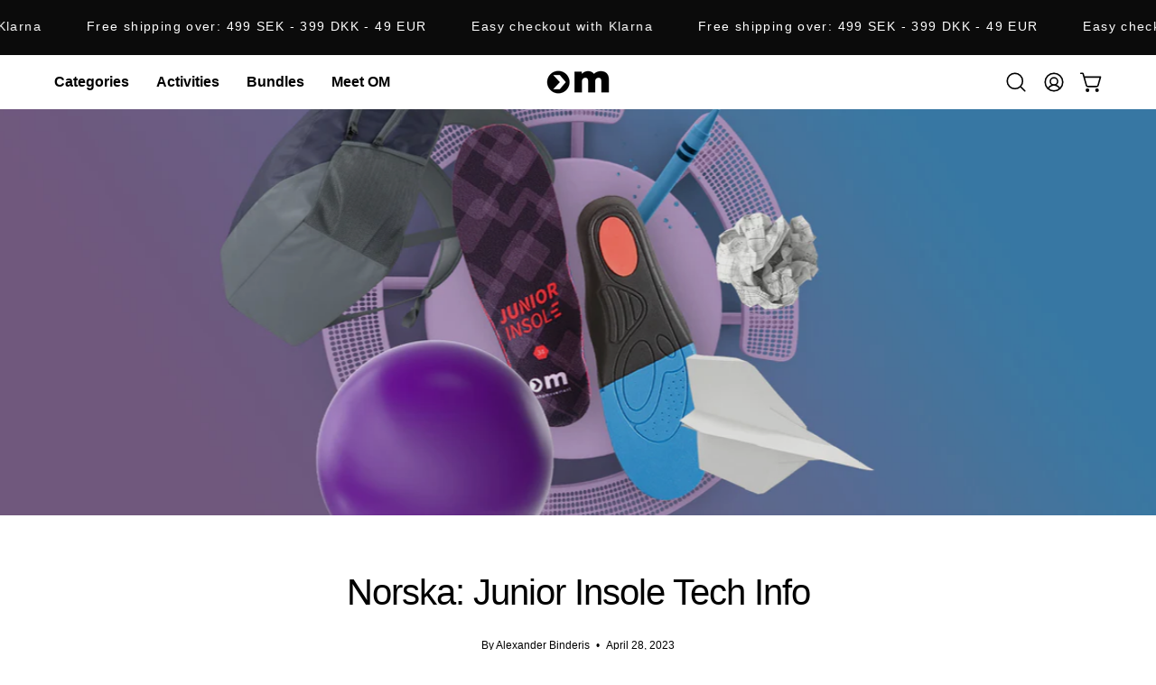

--- FILE ---
content_type: text/html; charset=utf-8
request_url: https://www.orthomovement.com/blogs/junior-insole-tech-information/norska-junior-insole-tech-info
body_size: 45500
content:
<!doctype html>
<html class="no-js no-touch page-loading" lang="en">
<head><meta charset="utf-8">
<meta http-equiv="X-UA-Compatible" content="IE=edge">
<meta name="viewport" content="width=device-width, height=device-height, initial-scale=1.0, minimum-scale=1.0">
<link rel="canonical" href="https://www.orthomovement.com/blogs/junior-insole-tech-information/norska-junior-insole-tech-info"><link rel="preload" as="image" href="//www.orthomovement.com/cdn/shop/t/35/assets/loading.svg?v=91665432863842511931747035449"><style data-shopify>
  .no-js.page-loading .loading-overlay,
  html:not(.page-loading) .loading-overlay { opacity: 0; visibility: hidden; pointer-events: none; animation: fadeOut 1s ease; transition: visibility 0s linear 1s; }

  .loading-overlay { position: fixed; top: 0; left: 0; z-index: 99999; width: 100vw; height: 100vh; display: flex; align-items: center; justify-content: center; background: var(--overlay-bg, var(--COLOR-BLACK-WHITE)); }</style><style data-shopify>.loader__image__holder { position: absolute; top: 0; left: 0; width: 100%; height: 100%; font-size: 0; display: none; align-items: center; justify-content: center; animation: pulse-loading 2s infinite ease-in-out; }
    .loader__image__holder:has(.loader__image--fallback) { animation: none; }
    .loading-image .loader__image__holder { display: flex; }
    .loader__image { max-width: 150px; height: auto; object-fit: contain; }
    .loading-image .loader__image--fallback { width: 150px; height: 150px; max-width: 150px; mask: var(--loading-svg) center center/contain no-repeat; background: var(--overlay-bg-svg, var(--COLOR-WHITE-BLACK)); }</style><script>
    const loadingAppearance = "once";
    const loaded = sessionStorage.getItem('loaded');

    if (loadingAppearance === 'once') {
      if (loaded === null) {
        sessionStorage.setItem('loaded', true);
        document.documentElement.classList.add('loading-image');
      }
    } else {
      document.documentElement.classList.add('loading-image');
    }
  </script><link rel="shortcut icon" href="//www.orthomovement.com/cdn/shop/files/favicon_32x32.png?v=1682688393" type="image/png">
<title>Norska: Junior Insole Tech Info
  
  
   &ndash; Ortho Movement | Joy of Movement</title><meta name="description" content="ANPASSNING/ TILPASSNINGTa ur existerande/ nuværende sulor/ såler från dina skor. Placera dina nya Junior Insoles i skorna för att kontrollera att storleken/ størrelsen passar. Vid behov/ Om nødvendigt: trimma sulan/sålene med sax/ saks om passformen ikke passar. Tips: använd/ bruk/ bruge original sulan/ sålen som mall/">

<meta property="og:site_name" content="Ortho Movement | Joy of Movement">
<meta property="og:url" content="https://www.orthomovement.com/blogs/junior-insole-tech-information/norska-junior-insole-tech-info">
<meta property="og:title" content="Norska: Junior Insole Tech Info">
<meta property="og:type" content="article">
<meta property="og:description" content="ANPASSNING/ TILPASSNINGTa ur existerande/ nuværende sulor/ såler från dina skor. Placera dina nya Junior Insoles i skorna för att kontrollera att storleken/ størrelsen passar. Vid behov/ Om nødvendigt: trimma sulan/sålene med sax/ saks om passformen ikke passar. Tips: använd/ bruk/ bruge original sulan/ sålen som mall/"><meta property="og:image" content="http://www.orthomovement.com/cdn/shop/files/om_social_share_image.jpg?v=1683194186">
  <meta property="og:image:secure_url" content="https://www.orthomovement.com/cdn/shop/files/om_social_share_image.jpg?v=1683194186">
  <meta property="og:image:width" content="1200">
  <meta property="og:image:height" content="628"><meta name="twitter:card" content="summary_large_image">
<meta name="twitter:title" content="Norska: Junior Insole Tech Info">
<meta name="twitter:description" content="ANPASSNING/ TILPASSNINGTa ur existerande/ nuværende sulor/ såler från dina skor. Placera dina nya Junior Insoles i skorna för att kontrollera att storleken/ størrelsen passar. Vid behov/ Om nødvendigt: trimma sulan/sålene med sax/ saks om passformen ikke passar. Tips: använd/ bruk/ bruge original sulan/ sålen som mall/"><style data-shopify>
    
    
    

    
      
    

    

    
      
    

    

    
      
    

    
      
    

    
      
    

    
      
    
:root {--COLOR-PRIMARY-OPPOSITE: #000000;
      --COLOR-PRIMARY-LIGHTEN-DARKEN-ALPHA-20: rgba(210, 170, 0, 0.2);
      --COLOR-PRIMARY-LIGHTEN-DARKEN-ALPHA-30: rgba(210, 170, 0, 0.3);

      --PRIMARY-BUTTONS-COLOR-BG: #ffd006;
      --PRIMARY-BUTTONS-COLOR-TEXT: #000000;
      --PRIMARY-BUTTONS-COLOR-TEXT-ALPHA-10: rgba(0, 0, 0, 0.1);
      --PRIMARY-BUTTONS-COLOR-BORDER: #ffd006;
      --PRIMARY-BUTTONS-COLOR-HOVER: rgba(0, 0, 0, 0.2);

      --PRIMARY-BUTTONS-COLOR-LIGHTEN-DARKEN: #d2aa00;

      --PRIMARY-BUTTONS-COLOR-ALPHA-05: rgba(255, 208, 6, 0.05);
      --PRIMARY-BUTTONS-COLOR-ALPHA-10: rgba(255, 208, 6, 0.1);
      --PRIMARY-BUTTONS-COLOR-ALPHA-50: rgba(255, 208, 6, 0.5);--COLOR-SECONDARY-OPPOSITE: #000000;
      --COLOR-SECONDARY-OPPOSITE-ALPHA-20: rgba(0, 0, 0, 0.2);
      --COLOR-SECONDARY-LIGHTEN-DARKEN-ALPHA-20: rgba(230, 230, 230, 0.2);
      --COLOR-SECONDARY-LIGHTEN-DARKEN-ALPHA-30: rgba(230, 230, 230, 0.3);

      --SECONDARY-BUTTONS-COLOR-BG: #ffffff;
      --SECONDARY-BUTTONS-COLOR-TEXT: #000000;
      --SECONDARY-BUTTONS-COLOR-TEXT-ALPHA-10: rgba(0, 0, 0, 0.1);
      --SECONDARY-BUTTONS-COLOR-BORDER: #ffffff;

      --SECONDARY-BUTTONS-COLOR-ALPHA-05: rgba(255, 255, 255, 0.05);
      --SECONDARY-BUTTONS-COLOR-ALPHA-10: rgba(255, 255, 255, 0.1);
      --SECONDARY-BUTTONS-COLOR-ALPHA-50: rgba(255, 255, 255, 0.5);--OUTLINE-BUTTONS-PRIMARY-BG: transparent;
      --OUTLINE-BUTTONS-PRIMARY-TEXT: #ffd006;
      --OUTLINE-BUTTONS-PRIMARY-TEXT-ALPHA-10: rgba(255, 208, 6, 0.1);
      --OUTLINE-BUTTONS-PRIMARY-BORDER: #ffd006;
      --OUTLINE-BUTTONS-PRIMARY-BG-HOVER: rgba(210, 170, 0, 0.2);

      --OUTLINE-BUTTONS-SECONDARY-BG: transparent;
      --OUTLINE-BUTTONS-SECONDARY-TEXT: #ffffff;
      --OUTLINE-BUTTONS-SECONDARY-TEXT-ALPHA-10: rgba(255, 255, 255, 0.1);
      --OUTLINE-BUTTONS-SECONDARY-BORDER: #ffffff;
      --OUTLINE-BUTTONS-SECONDARY-BG-HOVER: rgba(230, 230, 230, 0.2);

      --OUTLINE-BUTTONS-WHITE-BG: transparent;
      --OUTLINE-BUTTONS-WHITE-TEXT: #ffffff;
      --OUTLINE-BUTTONS-WHITE-TEXT-ALPHA-10: rgba(255, 255, 255, 0.1);
      --OUTLINE-BUTTONS-WHITE-BORDER: #ffffff;

      --OUTLINE-BUTTONS-BLACK-BG: transparent;
      --OUTLINE-BUTTONS-BLACK-TEXT: #000000;
      --OUTLINE-BUTTONS-BLACK-TEXT-ALPHA-10: rgba(0, 0, 0, 0.1);
      --OUTLINE-BUTTONS-BLACK-BORDER: #000000;--OUTLINE-SOLID-BUTTONS-PRIMARY-BG: #ffd006;
      --OUTLINE-SOLID-BUTTONS-PRIMARY-TEXT: #000000;
      --OUTLINE-SOLID-BUTTONS-PRIMARY-TEXT-ALPHA-10: rgba(0, 0, 0, 0.1);
      --OUTLINE-SOLID-BUTTONS-PRIMARY-BORDER: #000000;
      --OUTLINE-SOLID-BUTTONS-PRIMARY-BG-HOVER: rgba(0, 0, 0, 0.2);

      --OUTLINE-SOLID-BUTTONS-SECONDARY-BG: #ffffff;
      --OUTLINE-SOLID-BUTTONS-SECONDARY-TEXT: #000000;
      --OUTLINE-SOLID-BUTTONS-SECONDARY-TEXT-ALPHA-10: rgba(0, 0, 0, 0.1);
      --OUTLINE-SOLID-BUTTONS-SECONDARY-BORDER: #000000;
      --OUTLINE-SOLID-BUTTONS-SECONDARY-BG-HOVER: rgba(0, 0, 0, 0.2);

      --OUTLINE-SOLID-BUTTONS-WHITE-BG: #ffffff;
      --OUTLINE-SOLID-BUTTONS-WHITE-TEXT: #000000;
      --OUTLINE-SOLID-BUTTONS-WHITE-TEXT-ALPHA-10: rgba(0, 0, 0, 0.1);
      --OUTLINE-SOLID-BUTTONS-WHITE-BORDER: #000000;

      --OUTLINE-SOLID-BUTTONS-BLACK-BG: #000000;
      --OUTLINE-SOLID-BUTTONS-BLACK-TEXT: #ffffff;
      --OUTLINE-SOLID-BUTTONS-BLACK-TEXT-ALPHA-10: rgba(255, 255, 255, 0.1);
      --OUTLINE-SOLID-BUTTONS-BLACK-BORDER: #ffffff;--COLOR-HEADING: #000000;
      --COLOR-TEXT: #000000;
      --COLOR-TEXT-DARKEN: #000000;
      --COLOR-TEXT-LIGHTEN: #333333;
      --COLOR-TEXT-ALPHA-5: rgba(0, 0, 0, 0.05);
      --COLOR-TEXT-ALPHA-8: rgba(0, 0, 0, 0.08);
      --COLOR-TEXT-ALPHA-10: rgba(0, 0, 0, 0.1);
      --COLOR-TEXT-ALPHA-15: rgba(0, 0, 0, 0.15);
      --COLOR-TEXT-ALPHA-20: rgba(0, 0, 0, 0.2);
      --COLOR-TEXT-ALPHA-25: rgba(0, 0, 0, 0.25);
      --COLOR-TEXT-ALPHA-50: rgba(0, 0, 0, 0.5);
      --COLOR-TEXT-ALPHA-60: rgba(0, 0, 0, 0.6);
      --COLOR-TEXT-ALPHA-85: rgba(0, 0, 0, 0.85);

      --COLOR-BG: #ffffff;
      --COLOR-BG-ALPHA-25: rgba(255, 255, 255, 0.25);
      --COLOR-BG-ALPHA-35: rgba(255, 255, 255, 0.35);
      --COLOR-BG-ALPHA-60: rgba(255, 255, 255, 0.6);
      --COLOR-BG-ALPHA-65: rgba(255, 255, 255, 0.65);
      --COLOR-BG-ALPHA-85: rgba(255, 255, 255, 0.85);
      --COLOR-BG-DARKEN: #e6e6e6;
      --COLOR-BG-LIGHTEN-DARKEN: #e6e6e6;
      --COLOR-BG-LIGHTEN-DARKEN-SHIMMER-BG: #fafafa;
      --COLOR-BG-LIGHTEN-DARKEN-SHIMMER-EFFECT: #f5f5f5;
      --COLOR-BG-LIGHTEN-DARKEN-SHIMMER-ENHANCEMENT: #000000;
      --COLOR-BG-LIGHTEN-DARKEN-FOREGROUND: #f7f7f7;
      --COLOR-BG-LIGHTEN-DARKEN-HIGHLIGHT: #d9d9d9;
      --COLOR-BG-LIGHTEN-DARKEN-SEARCH-LOADER: #cccccc;
      --COLOR-BG-LIGHTEN-DARKEN-SEARCH-LOADER-LINE: #e6e6e6;
      --COLOR-BG-LIGHTEN-DARKEN-2: #cdcdcd;
      --COLOR-BG-LIGHTEN-DARKEN-3: #c0c0c0;
      --COLOR-BG-LIGHTEN-DARKEN-4: #b3b3b3;
      --COLOR-BG-LIGHTEN-DARKEN-5: #a6a6a6;
      --COLOR-BG-LIGHTEN-DARKEN-6: #9a9a9a;
      --COLOR-BG-LIGHTEN-DARKEN-CONTRAST: #b3b3b3;
      --COLOR-BG-LIGHTEN-DARKEN-CONTRAST-2: #a6a6a6;
      --COLOR-BG-LIGHTEN-DARKEN-CONTRAST-3: #999999;
      --COLOR-BG-LIGHTEN-DARKEN-CONTRAST-4: #8c8c8c;
      --COLOR-BG-LIGHTEN-DARKEN-CONTRAST-5: #808080;
      --COLOR-BG-LIGHTEN-DARKEN-CONTRAST-6: #737373;

      --COLOR-INPUT-BG: #ffffff;

      --COLOR-ACCENT: #ffc83a;
      --COLOR-ACCENT-TEXT: #fff;
      --COLOR-ACCENT-MIX-ALPHA: rgba(128, 100, 29, 0.1);

      --COLOR-BORDER: #000000;
      --COLOR-BORDER-ALPHA-15: rgba(0, 0, 0, 0.15);
      --COLOR-BORDER-ALPHA-30: rgba(0, 0, 0, 0.3);
      --COLOR-BORDER-ALPHA-50: rgba(0, 0, 0, 0.5);
      --COLOR-BORDER-ALPHA-65: rgba(0, 0, 0, 0.65);
      --COLOR-BORDER-LIGHTEN-DARKEN: #4d4d4d;
      --COLOR-BORDER-HAIRLINE: #f7f7f7;

      --COLOR-SALE-BG: #ac3931;
      --COLOR-SALE-TEXT: #ffffff;
      --COLOR-CUSTOM-BG: #ffc83a;
      --COLOR-CUSTOM-TEXT: #000000;
      --COLOR-SOLD-BG: #606c38;
      --COLOR-SOLD-TEXT: #000000;
      --COLOR-SAVING-BG: #ac3931;
      --COLOR-SAVING-TEXT: #ffffff;

      --COLOR-WHITE-BLACK: #fff;
      --COLOR-BLACK-WHITE: #000;
      --COLOR-BLACK-WHITE-ALPHA-25: rgba(0, 0, 0, 0.25);
      --COLOR-BLACK-WHITE-ALPHA-34: rgba(0, 0, 0, 0.34);
      --COLOR-BG-OVERLAY: rgba(255, 255, 255, 0.5);--COLOR-DISABLED-GREY: rgba(0, 0, 0, 0.05);
      --COLOR-DISABLED-GREY-DARKEN: rgba(0, 0, 0, 0.45);
      --COLOR-ERROR: #D02E2E;
      --COLOR-ERROR-BG: #f3cbcb;
      --COLOR-SUCCESS: #56AD6A;
      --COLOR-SUCCESS-BG: #ECFEF0;
      --COLOR-WARN: #ECBD5E;
      --COLOR-TRANSPARENT: rgba(255, 255, 255, 0);

      --COLOR-WHITE: #ffffff;
      --COLOR-WHITE-DARKEN: #f2f2f2;
      --COLOR-WHITE-ALPHA-10: rgba(255, 255, 255, 0.1);
      --COLOR-WHITE-ALPHA-20: rgba(255, 255, 255, 0.2);
      --COLOR-WHITE-ALPHA-25: rgba(255, 255, 255, 0.25);
      --COLOR-WHITE-ALPHA-50: rgba(255, 255, 255, 0.5);
      --COLOR-WHITE-ALPHA-60: rgba(255, 255, 255, 0.6);
      --COLOR-BLACK: #000000;
      --COLOR-BLACK-LIGHTEN: #1a1a1a;
      --COLOR-BLACK-ALPHA-05: rgba(0, 0, 0, 0.05);
      --COLOR-BLACK-ALPHA-10: rgba(0, 0, 0, 0.1);
      --COLOR-BLACK-ALPHA-20: rgba(0, 0, 0, 0.2);
      --COLOR-BLACK-ALPHA-25: rgba(0, 0, 0, 0.25);
      --COLOR-BLACK-ALPHA-50: rgba(0, 0, 0, 0.5);
      --COLOR-BLACK-ALPHA-60: rgba(0, 0, 0, 0.6);--FONT-STACK-BODY: Helvetica, Arial, sans-serif;
      --FONT-STYLE-BODY: normal;
      --FONT-STYLE-BODY-ITALIC: italic;
      --FONT-ADJUST-BODY: 1.0;

      --FONT-WEIGHT-BODY: 400;
      --FONT-WEIGHT-BODY-LIGHT: 300;
      --FONT-WEIGHT-BODY-MEDIUM: 700;
      --FONT-WEIGHT-BODY-BOLD: 700;

      --FONT-STACK-HEADING: Helvetica, Arial, sans-serif;
      --FONT-STYLE-HEADING: normal;
      --FONT-STYLE-HEADING-ITALIC: italic;
      --FONT-ADJUST-HEADING: 1.0;

      --FONT-WEIGHT-HEADING: 400;
      --FONT-WEIGHT-HEADING-LIGHT: 300;
      --FONT-WEIGHT-HEADING-MEDIUM: 700;
      --FONT-WEIGHT-HEADING-BOLD: 700;

      --FONT-STACK-NAV: Helvetica, Arial, sans-serif;
      --FONT-STYLE-NAV: normal;
      --FONT-STYLE-NAV-ITALIC: italic;
      --FONT-ADJUST-NAV: 1.0;
      --FONT-ADJUST-NAV-TOP-LEVEL: 1.0;

      --FONT-WEIGHT-NAV: 400;
      --FONT-WEIGHT-NAV-LIGHT: 300;
      --FONT-WEIGHT-NAV-MEDIUM: 700;
      --FONT-WEIGHT-NAV-BOLD: 700;

      --FONT-ADJUST-PRODUCT-GRID: 0.9;
      --FONT-ADJUST-PRODUCT-GRID-HEADING: 0.8;

      --FONT-ADJUST-BADGES: 0.95;

      --FONT-STACK-BUTTON: Helvetica, Arial, sans-serif;
      --FONT-STYLE-BUTTON: normal;
      --FONT-STYLE-BUTTON-ITALIC: italic;
      --FONT-ADJUST-SMALL-BUTTON: 0.9;
      --FONT-ADJUST-MEDIUM-BUTTON: 0.9;
      --FONT-ADJUST-LARGE-BUTTON: 0.9;

      --FONT-WEIGHT-BUTTON: 700;
      --FONT-WEIGHT-BUTTON-MEDIUM: 700;
      --FONT-WEIGHT-BUTTON-BOLD: 700;

      --FONT-STACK-SUBHEADING: Helvetica, Arial, sans-serif;
      --FONT-STYLE-SUBHEADING: normal;
      --FONT-ADJUST-SUBHEADING: 1.1;

      --FONT-WEIGHT-SUBHEADING: 400;
      --FONT-WEIGHT-SUBHEADING-BOLD: 700;

      --FONT-STACK-LABEL: Helvetica, Arial, sans-serif;
      --FONT-STYLE-LABEL: normal;
      --FONT-ADJUST-LABEL: 0.65;

      --FONT-STACK-HIGHLIGHT: Helvetica, Arial, sans-serif;
      --FONT-STYLE-HIGHLIGHT: normal;
      --FONT-WEIGHT-HIGHLIGHT: 400;

      --FONT-WEIGHT-LABEL: 700;

      --LETTER-SPACING-NAV: 0.0em;
      --LETTER-SPACING-HEADING: -0.025em;
      --LETTER-SPACING-SUBHEADING: 0.1em;
      --LETTER-SPACING-BUTTON: 0.075em;
      --LETTER-SPACING-LABEL: 0.05em;

      --BUTTON-TEXT-CAPS: none;
      --HEADING-TEXT-CAPS: none;
      --SUBHEADING-TEXT-CAPS: none;
      --LABEL-TEXT-CAPS: uppercase;--FONT-SIZE-INPUT: 1.0rem;--RADIUS: 30px;
      --RADIUS-SMALL: 22px;
      --RADIUS-TINY: 14px;
      --RADIUS-CHECKBOX: 4px;
      --RADIUS-TEXTAREA: 8px;--RADIUS-BADGE: 15px;--PRODUCT-MEDIA-PADDING-TOP: 100%;--BORDER-WIDTH: 1px;--STROKE-WIDTH: 12px;--SITE-WIDTH: 1440px;
      --SITE-WIDTH-NARROW: 840px;

      
      --SMALL-BUTTON-WIDTH: 50px;
      --MEDIUM-BUTTON-WIDTH: 150px;
      --LARGE-BUTTON-WIDTH: 200px;
      --SMALL-BUTTON-HEIGHT: 20px;
      --MEDIUM-BUTTON-HEIGHT: 20px;
      --LARGE-BUTTON-HEIGHT: 20px;--COLOR-UPSELLS-BG: #ffffff;
      --COLOR-UPSELLS-TEXT: #000000;
      --COLOR-UPSELLS-TEXT-LIGHTEN: #333333;
      --COLOR-UPSELLS-DISABLED-GREY-DARKEN: rgba(0, 0, 0, 0.45);
      --UPSELLS-HEIGHT: 150px;
      --UPSELLS-IMAGE-WIDTH: 30%;--ICON-ARROW-RIGHT: url( "//www.orthomovement.com/cdn/shop/t/35/assets/icon-chevron-right.svg?v=115618353204357621731747035449" );--loading-svg: url( "//www.orthomovement.com/cdn/shop/t/35/assets/loading.svg?v=91665432863842511931747035449" );
      --icon-check: url( "//www.orthomovement.com/cdn/shop/t/35/assets/icon-check.svg?v=175316081881880408121747035449" );
      --icon-check-swatch: url( "//www.orthomovement.com/cdn/shop/t/35/assets/icon-check-swatch.svg?v=131897745589030387781747035449" );
      --icon-zoom-in: url( "//www.orthomovement.com/cdn/shop/t/35/assets/icon-zoom-in.svg?v=157433013461716915331747035449" );
      --icon-zoom-out: url( "//www.orthomovement.com/cdn/shop/t/35/assets/icon-zoom-out.svg?v=164909107869959372931747035449" );--collection-sticky-bar-height: 0px;
      --collection-image-padding-top: 60%;

      --drawer-width: 400px;
      --drawer-transition: transform 0.4s cubic-bezier(0.46, 0.01, 0.32, 1);--gutter: 60px;
      --gutter-mobile: 20px;
      --grid-gutter: 20px;
      --grid-gutter-mobile: 35px;--inner: 20px;
      --inner-tablet: 18px;
      --inner-mobile: 16px;--grid: repeat(3, minmax(0, 1fr));
      --grid-tablet: repeat(3, minmax(0, 1fr));
      --grid-mobile: repeat(2, minmax(0, 1fr));
      --megamenu-grid: repeat(4, minmax(0, 1fr));
      --grid-row: 1 / span 3;--scrollbar-width: 0px;--overlay: #000;
      --overlay-opacity: 1;--swatch-width: 38px;
      --swatch-height: 26px;
      --swatch-size: 32px;
      --swatch-size-mobile: 30px;

      
      --move-offset: 20px;

      
      --autoplay-speed: 2200ms;
    }

    
</style><link href="//www.orthomovement.com/cdn/shop/t/35/assets/theme.css?v=103899792911566307181747077321" rel="stylesheet" type="text/css" media="all" /><script
  type="text/javascript"
>
    if (window.MSInputMethodContext && document.documentMode) {
      var scripts = document.getElementsByTagName('script')[0];
      var polyfill = document.createElement("script");
      polyfill.defer = true;
      polyfill.src = "//www.orthomovement.com/cdn/shop/t/35/assets/ie11.js?v=164037955086922138091747035449";

      scripts.parentNode.insertBefore(polyfill, scripts);

      document.documentElement.classList.add('ie11');
    } else {
      document.documentElement.className = document.documentElement.className.replace('no-js', 'js');
    }

    let root = '/';
    if (root[root.length - 1] !== '/') {
      root = `${root}/`;
    }

    window.theme = {
      routes: {
        root: root,
        cart_url: "\/cart",
        cart_add_url: "\/cart\/add",
        cart_change_url: "\/cart\/change",
        shop_url: "https:\/\/www.orthomovement.com",
        searchUrl: '/search',
        predictiveSearchUrl: '/search/suggest',
        product_recommendations_url: "\/recommendations\/products"
      },
      assets: {
        photoswipe: '//www.orthomovement.com/cdn/shop/t/35/assets/photoswipe.js?v=162613001030112971491747035449',
        smoothscroll: '//www.orthomovement.com/cdn/shop/t/35/assets/smoothscroll.js?v=37906625415260927261747035450',
        no_image: "//www.orthomovement.com/cdn/shopifycloud/storefront/assets/no-image-2048-a2addb12_1024x.gif",
        swatches: '//www.orthomovement.com/cdn/shop/t/35/assets/swatches.json?v=108341084980828767351747035450',
        base: "//www.orthomovement.com/cdn/shop/t/35/assets/"
      },
      strings: {
        add_to_cart: "Add to Cart",
        cart_acceptance_error: "You must accept our terms and conditions.",
        cart_empty: "Your cart is currently empty.",
        cart_price: "Price",
        cart_quantity: "Quantity",
        cart_items_one: "{{ count }} item",
        cart_items_many: "{{ count }} items",
        cart_title: "Cart",
        cart_total: "Total",
        continue_shopping: "Continue Shopping",
        free: "Free",
        limit_error: "Sorry, looks like we don\u0026#39;t have enough of this product.",
        preorder: "Pre-Order",
        remove: "Remove",
        sale_badge_text: "Sale",
        saving_badge: "Save {{ discount }}",
        saving_up_to_badge: "Save up to {{ discount }}",
        sold_out: "Sold Out",
        subscription: "Subscription",
        unavailable: "Unavailable",
        unit_price_label: "Unit price",
        unit_price_separator: "per",
        zero_qty_error: "Quantity must be greater than 0.",
        delete_confirm: "Are you sure you wish to delete this address?",
        newsletter_product_availability: "Notify Me When It’s Available"
      },
      icons: {
        close: '<svg aria-hidden="true" focusable="false" role="presentation" class="icon icon-close" viewBox="0 0 192 192"><path d="M150 42 42 150M150 150 42 42" stroke="currentColor" stroke-linecap="round" stroke-linejoin="round"/></svg>'
      },
      settings: {
        animationsEnabled: true,
        cartType: "drawer",
        enableAcceptTerms: false,
        enableInfinityScroll: false,
        enablePaymentButton: false,
        gridImageSize: "contain",
        gridImageAspectRatio: 1,
        mobileMenuBehaviour: "link",
        productGridHover: "image",
        savingBadgeType: "percentage",
        showSaleBadge: true,
        showSoldBadge: true,
        showSavingBadge: true,
        quickBuy: "quick_buy",
        suggestArticles: false,
        suggestCollections: false,
        suggestProducts: true,
        suggestPages: false,
        suggestionsResultsLimit: 5,
        currency_code_enable: true,
        hideInventoryCount: true,
        colorSwatchesType: "theme",
        atcButtonShowPrice: false,
        buynowButtonColor: "btn--white",
        buynowButtonStyle: "btn--solid-border",
        buynowButtonSize: "btn--medium",
        mobileMenuType: "new",
      },
      sizes: {
        mobile: 480,
        small: 768,
        large: 1024,
        widescreen: 1440
      },
      moneyFormat: "{{amount_no_decimals}} kr",
      moneyWithCurrencyFormat: "{{amount_no_decimals}} SEK",
      subtotal: 0,
      current_iso_code: "SEK",
      info: {
        name: 'Palo Alto'
      },
      version: '6.2.2'
    };
    window.PaloAlto = window.PaloAlto || {};
    window.slate = window.slate || {};
    window.isHeaderTransparent = false;
    window.stickyHeaderHeight = 60;
    window.lastWindowWidth = window.innerWidth || document.documentElement.clientWidth;
</script><script src="//www.orthomovement.com/cdn/shop/t/35/assets/vendor.js?v=42276325216716451771747035450" defer="defer"></script>
<script src="//www.orthomovement.com/cdn/shop/t/35/assets/theme.js?v=8997254070375761731747035450" defer="defer"></script><script>window.performance && window.performance.mark && window.performance.mark('shopify.content_for_header.start');</script><meta name="facebook-domain-verification" content="t4dshhlvj1v8e76sg7v4vxwy04n1ck">
<meta name="google-site-verification" content="KMQlcJAWA0-PCnvwZTE-b_1Xl79_2kFVB-RR9FqI7P8">
<meta id="shopify-digital-wallet" name="shopify-digital-wallet" content="/72079442194/digital_wallets/dialog">
<meta name="shopify-checkout-api-token" content="09e4d9cfd3006ceeb5c86f2a2a4ee72e">
<link rel="alternate" type="application/atom+xml" title="Feed" href="/blogs/junior-insole-tech-information.atom" />
<link rel="alternate" hreflang="x-default" href="https://www.orthomovement.com/blogs/junior-insole-tech-information/norska-junior-insole-tech-info">
<link rel="alternate" hreflang="en" href="https://www.orthomovement.com/blogs/junior-insole-tech-information/norska-junior-insole-tech-info">
<link rel="alternate" hreflang="sv" href="https://www.orthomovement.com/sv/blogs/junior-insole-tech-information/norska-junior-insole-tech-info">
<link rel="alternate" hreflang="en-DK" href="https://www.orthomovement.com/en-dk/blogs/junior-insole-tech-information/norska-junior-insole-tech-info">
<script async="async" src="/checkouts/internal/preloads.js?locale=en-SE"></script>
<script id="apple-pay-shop-capabilities" type="application/json">{"shopId":72079442194,"countryCode":"SE","currencyCode":"SEK","merchantCapabilities":["supports3DS"],"merchantId":"gid:\/\/shopify\/Shop\/72079442194","merchantName":"Ortho Movement | Joy of Movement","requiredBillingContactFields":["postalAddress","email","phone"],"requiredShippingContactFields":["postalAddress","email","phone"],"shippingType":"shipping","supportedNetworks":["visa","maestro","masterCard","amex"],"total":{"type":"pending","label":"Ortho Movement | Joy of Movement","amount":"1.00"},"shopifyPaymentsEnabled":true,"supportsSubscriptions":true}</script>
<script id="shopify-features" type="application/json">{"accessToken":"09e4d9cfd3006ceeb5c86f2a2a4ee72e","betas":["rich-media-storefront-analytics"],"domain":"www.orthomovement.com","predictiveSearch":true,"shopId":72079442194,"locale":"en"}</script>
<script>var Shopify = Shopify || {};
Shopify.shop = "orthomovement.myshopify.com";
Shopify.locale = "en";
Shopify.currency = {"active":"SEK","rate":"1.0"};
Shopify.country = "SE";
Shopify.theme = {"name":"Palo Alto","id":179941572931,"schema_name":"Palo Alto","schema_version":"6.2.2","theme_store_id":777,"role":"main"};
Shopify.theme.handle = "null";
Shopify.theme.style = {"id":null,"handle":null};
Shopify.cdnHost = "www.orthomovement.com/cdn";
Shopify.routes = Shopify.routes || {};
Shopify.routes.root = "/";</script>
<script type="module">!function(o){(o.Shopify=o.Shopify||{}).modules=!0}(window);</script>
<script>!function(o){function n(){var o=[];function n(){o.push(Array.prototype.slice.apply(arguments))}return n.q=o,n}var t=o.Shopify=o.Shopify||{};t.loadFeatures=n(),t.autoloadFeatures=n()}(window);</script>
<script id="shop-js-analytics" type="application/json">{"pageType":"article"}</script>
<script defer="defer" async type="module" src="//www.orthomovement.com/cdn/shopifycloud/shop-js/modules/v2/client.init-shop-cart-sync_BT-GjEfc.en.esm.js"></script>
<script defer="defer" async type="module" src="//www.orthomovement.com/cdn/shopifycloud/shop-js/modules/v2/chunk.common_D58fp_Oc.esm.js"></script>
<script defer="defer" async type="module" src="//www.orthomovement.com/cdn/shopifycloud/shop-js/modules/v2/chunk.modal_xMitdFEc.esm.js"></script>
<script type="module">
  await import("//www.orthomovement.com/cdn/shopifycloud/shop-js/modules/v2/client.init-shop-cart-sync_BT-GjEfc.en.esm.js");
await import("//www.orthomovement.com/cdn/shopifycloud/shop-js/modules/v2/chunk.common_D58fp_Oc.esm.js");
await import("//www.orthomovement.com/cdn/shopifycloud/shop-js/modules/v2/chunk.modal_xMitdFEc.esm.js");

  window.Shopify.SignInWithShop?.initShopCartSync?.({"fedCMEnabled":true,"windoidEnabled":true});

</script>
<script>(function() {
  var isLoaded = false;
  function asyncLoad() {
    if (isLoaded) return;
    isLoaded = true;
    var urls = ["https:\/\/cdn.nfcube.com\/instafeed-c47e27c8c35f2f644cd699afc4232783.js?shop=orthomovement.myshopify.com","https:\/\/config.gorgias.chat\/bundle-loader\/01GZ3WV2JKZ60RSXAJRDX3AY8J?source=shopify1click\u0026shop=orthomovement.myshopify.com","https:\/\/ecommplugins-scripts.trustpilot.com\/v2.1\/js\/header.min.js?settings=eyJrZXkiOiJHeUFKZzg2NUlIZVRNMXN4IiwicyI6InNrdSJ9\u0026v=2.5\u0026shop=orthomovement.myshopify.com","https:\/\/ecommplugins-trustboxsettings.trustpilot.com\/orthomovement.myshopify.com.js?settings=1732540558110\u0026shop=orthomovement.myshopify.com","https:\/\/cdn.9gtb.com\/loader.js?g_cvt_id=eecafbaa-3364-4c44-a4e9-cf49206c1ca2\u0026shop=orthomovement.myshopify.com"];
    for (var i = 0; i < urls.length; i++) {
      var s = document.createElement('script');
      s.type = 'text/javascript';
      s.async = true;
      s.src = urls[i];
      var x = document.getElementsByTagName('script')[0];
      x.parentNode.insertBefore(s, x);
    }
  };
  if(window.attachEvent) {
    window.attachEvent('onload', asyncLoad);
  } else {
    window.addEventListener('load', asyncLoad, false);
  }
})();</script>
<script id="__st">var __st={"a":72079442194,"offset":3600,"reqid":"558ed1e7-de8d-4088-94fb-9922146ec80b-1769130766","pageurl":"www.orthomovement.com\/blogs\/junior-insole-tech-information\/norska-junior-insole-tech-info","s":"articles-605866066243","u":"a578b310c340","p":"article","rtyp":"article","rid":605866066243};</script>
<script>window.ShopifyPaypalV4VisibilityTracking = true;</script>
<script id="captcha-bootstrap">!function(){'use strict';const t='contact',e='account',n='new_comment',o=[[t,t],['blogs',n],['comments',n],[t,'customer']],c=[[e,'customer_login'],[e,'guest_login'],[e,'recover_customer_password'],[e,'create_customer']],r=t=>t.map((([t,e])=>`form[action*='/${t}']:not([data-nocaptcha='true']) input[name='form_type'][value='${e}']`)).join(','),a=t=>()=>t?[...document.querySelectorAll(t)].map((t=>t.form)):[];function s(){const t=[...o],e=r(t);return a(e)}const i='password',u='form_key',d=['recaptcha-v3-token','g-recaptcha-response','h-captcha-response',i],f=()=>{try{return window.sessionStorage}catch{return}},m='__shopify_v',_=t=>t.elements[u];function p(t,e,n=!1){try{const o=window.sessionStorage,c=JSON.parse(o.getItem(e)),{data:r}=function(t){const{data:e,action:n}=t;return t[m]||n?{data:e,action:n}:{data:t,action:n}}(c);for(const[e,n]of Object.entries(r))t.elements[e]&&(t.elements[e].value=n);n&&o.removeItem(e)}catch(o){console.error('form repopulation failed',{error:o})}}const l='form_type',E='cptcha';function T(t){t.dataset[E]=!0}const w=window,h=w.document,L='Shopify',v='ce_forms',y='captcha';let A=!1;((t,e)=>{const n=(g='f06e6c50-85a8-45c8-87d0-21a2b65856fe',I='https://cdn.shopify.com/shopifycloud/storefront-forms-hcaptcha/ce_storefront_forms_captcha_hcaptcha.v1.5.2.iife.js',D={infoText:'Protected by hCaptcha',privacyText:'Privacy',termsText:'Terms'},(t,e,n)=>{const o=w[L][v],c=o.bindForm;if(c)return c(t,g,e,D).then(n);var r;o.q.push([[t,g,e,D],n]),r=I,A||(h.body.append(Object.assign(h.createElement('script'),{id:'captcha-provider',async:!0,src:r})),A=!0)});var g,I,D;w[L]=w[L]||{},w[L][v]=w[L][v]||{},w[L][v].q=[],w[L][y]=w[L][y]||{},w[L][y].protect=function(t,e){n(t,void 0,e),T(t)},Object.freeze(w[L][y]),function(t,e,n,w,h,L){const[v,y,A,g]=function(t,e,n){const i=e?o:[],u=t?c:[],d=[...i,...u],f=r(d),m=r(i),_=r(d.filter((([t,e])=>n.includes(e))));return[a(f),a(m),a(_),s()]}(w,h,L),I=t=>{const e=t.target;return e instanceof HTMLFormElement?e:e&&e.form},D=t=>v().includes(t);t.addEventListener('submit',(t=>{const e=I(t);if(!e)return;const n=D(e)&&!e.dataset.hcaptchaBound&&!e.dataset.recaptchaBound,o=_(e),c=g().includes(e)&&(!o||!o.value);(n||c)&&t.preventDefault(),c&&!n&&(function(t){try{if(!f())return;!function(t){const e=f();if(!e)return;const n=_(t);if(!n)return;const o=n.value;o&&e.removeItem(o)}(t);const e=Array.from(Array(32),(()=>Math.random().toString(36)[2])).join('');!function(t,e){_(t)||t.append(Object.assign(document.createElement('input'),{type:'hidden',name:u})),t.elements[u].value=e}(t,e),function(t,e){const n=f();if(!n)return;const o=[...t.querySelectorAll(`input[type='${i}']`)].map((({name:t})=>t)),c=[...d,...o],r={};for(const[a,s]of new FormData(t).entries())c.includes(a)||(r[a]=s);n.setItem(e,JSON.stringify({[m]:1,action:t.action,data:r}))}(t,e)}catch(e){console.error('failed to persist form',e)}}(e),e.submit())}));const S=(t,e)=>{t&&!t.dataset[E]&&(n(t,e.some((e=>e===t))),T(t))};for(const o of['focusin','change'])t.addEventListener(o,(t=>{const e=I(t);D(e)&&S(e,y())}));const B=e.get('form_key'),M=e.get(l),P=B&&M;t.addEventListener('DOMContentLoaded',(()=>{const t=y();if(P)for(const e of t)e.elements[l].value===M&&p(e,B);[...new Set([...A(),...v().filter((t=>'true'===t.dataset.shopifyCaptcha))])].forEach((e=>S(e,t)))}))}(h,new URLSearchParams(w.location.search),n,t,e,['guest_login'])})(!0,!0)}();</script>
<script integrity="sha256-4kQ18oKyAcykRKYeNunJcIwy7WH5gtpwJnB7kiuLZ1E=" data-source-attribution="shopify.loadfeatures" defer="defer" src="//www.orthomovement.com/cdn/shopifycloud/storefront/assets/storefront/load_feature-a0a9edcb.js" crossorigin="anonymous"></script>
<script data-source-attribution="shopify.dynamic_checkout.dynamic.init">var Shopify=Shopify||{};Shopify.PaymentButton=Shopify.PaymentButton||{isStorefrontPortableWallets:!0,init:function(){window.Shopify.PaymentButton.init=function(){};var t=document.createElement("script");t.src="https://www.orthomovement.com/cdn/shopifycloud/portable-wallets/latest/portable-wallets.en.js",t.type="module",document.head.appendChild(t)}};
</script>
<script data-source-attribution="shopify.dynamic_checkout.buyer_consent">
  function portableWalletsHideBuyerConsent(e){var t=document.getElementById("shopify-buyer-consent"),n=document.getElementById("shopify-subscription-policy-button");t&&n&&(t.classList.add("hidden"),t.setAttribute("aria-hidden","true"),n.removeEventListener("click",e))}function portableWalletsShowBuyerConsent(e){var t=document.getElementById("shopify-buyer-consent"),n=document.getElementById("shopify-subscription-policy-button");t&&n&&(t.classList.remove("hidden"),t.removeAttribute("aria-hidden"),n.addEventListener("click",e))}window.Shopify?.PaymentButton&&(window.Shopify.PaymentButton.hideBuyerConsent=portableWalletsHideBuyerConsent,window.Shopify.PaymentButton.showBuyerConsent=portableWalletsShowBuyerConsent);
</script>
<script data-source-attribution="shopify.dynamic_checkout.cart.bootstrap">document.addEventListener("DOMContentLoaded",(function(){function t(){return document.querySelector("shopify-accelerated-checkout-cart, shopify-accelerated-checkout")}if(t())Shopify.PaymentButton.init();else{new MutationObserver((function(e,n){t()&&(Shopify.PaymentButton.init(),n.disconnect())})).observe(document.body,{childList:!0,subtree:!0})}}));
</script>
<script id='scb4127' type='text/javascript' async='' src='https://www.orthomovement.com/cdn/shopifycloud/privacy-banner/storefront-banner.js'></script><link id="shopify-accelerated-checkout-styles" rel="stylesheet" media="screen" href="https://www.orthomovement.com/cdn/shopifycloud/portable-wallets/latest/accelerated-checkout-backwards-compat.css" crossorigin="anonymous">
<style id="shopify-accelerated-checkout-cart">
        #shopify-buyer-consent {
  margin-top: 1em;
  display: inline-block;
  width: 100%;
}

#shopify-buyer-consent.hidden {
  display: none;
}

#shopify-subscription-policy-button {
  background: none;
  border: none;
  padding: 0;
  text-decoration: underline;
  font-size: inherit;
  cursor: pointer;
}

#shopify-subscription-policy-button::before {
  box-shadow: none;
}

      </style>

<script>window.performance && window.performance.mark && window.performance.mark('shopify.content_for_header.end');</script>
<!-- BEGIN app block: shopify://apps/sc-easy-redirects/blocks/app/be3f8dbd-5d43-46b4-ba43-2d65046054c2 -->
    <!-- common for all pages -->
    
    
        
            <script src="https://cdn.shopify.com/extensions/264f3360-3201-4ab7-9087-2c63466c86a3/sc-easy-redirects-5/assets/esc-redirect-app-live-feature.js" async></script>
        
    




<!-- END app block --><!-- BEGIN app block: shopify://apps/okendo/blocks/theme-settings/bb689e69-ea70-4661-8fb7-ad24a2e23c29 --><!-- BEGIN app snippet: header-metafields -->










    <style type="text/css" data-href="https://d3hw6dc1ow8pp2.cloudfront.net/reviews-widget-plus/css/okendo-reviews-styles.8dfe73f0.css"></style><style type="text/css" data-href="https://d3hw6dc1ow8pp2.cloudfront.net/reviews-widget-plus/css/modules/okendo-star-rating.86dbf7f0.css"></style><style type="text/css" data-href="https://d3hw6dc1ow8pp2.cloudfront.net/reviews-widget-plus/css/modules/okendo-reviews-summary.acd845f4.css"></style><style type="text/css">.okeReviews[data-oke-container],div.okeReviews{font-size:14px;font-size:var(--oke-text-regular);font-weight:400;font-family:var(--oke-text-fontFamily);line-height:1.6}.okeReviews[data-oke-container] *,.okeReviews[data-oke-container] :after,.okeReviews[data-oke-container] :before,div.okeReviews *,div.okeReviews :after,div.okeReviews :before{box-sizing:border-box}.okeReviews[data-oke-container] h1,.okeReviews[data-oke-container] h2,.okeReviews[data-oke-container] h3,.okeReviews[data-oke-container] h4,.okeReviews[data-oke-container] h5,.okeReviews[data-oke-container] h6,div.okeReviews h1,div.okeReviews h2,div.okeReviews h3,div.okeReviews h4,div.okeReviews h5,div.okeReviews h6{font-size:1em;font-weight:400;line-height:1.4;margin:0}.okeReviews[data-oke-container] ul,div.okeReviews ul{padding:0;margin:0}.okeReviews[data-oke-container] li,div.okeReviews li{list-style-type:none;padding:0}.okeReviews[data-oke-container] p,div.okeReviews p{line-height:1.8;margin:0 0 4px}.okeReviews[data-oke-container] p:last-child,div.okeReviews p:last-child{margin-bottom:0}.okeReviews[data-oke-container] a,div.okeReviews a{text-decoration:none;color:inherit}.okeReviews[data-oke-container] button,div.okeReviews button{border-radius:0;border:0;box-shadow:none;margin:0;width:auto;min-width:auto;padding:0;background-color:transparent;min-height:auto}.okeReviews[data-oke-container] button,.okeReviews[data-oke-container] input,.okeReviews[data-oke-container] select,.okeReviews[data-oke-container] textarea,div.okeReviews button,div.okeReviews input,div.okeReviews select,div.okeReviews textarea{font-family:inherit;font-size:1em}.okeReviews[data-oke-container] label,.okeReviews[data-oke-container] select,div.okeReviews label,div.okeReviews select{display:inline}.okeReviews[data-oke-container] select,div.okeReviews select{width:auto}.okeReviews[data-oke-container] article,.okeReviews[data-oke-container] aside,div.okeReviews article,div.okeReviews aside{margin:0}.okeReviews[data-oke-container] table,div.okeReviews table{background:transparent;border:0;border-collapse:collapse;border-spacing:0;font-family:inherit;font-size:1em;table-layout:auto}.okeReviews[data-oke-container] table td,.okeReviews[data-oke-container] table th,.okeReviews[data-oke-container] table tr,div.okeReviews table td,div.okeReviews table th,div.okeReviews table tr{border:0;font-family:inherit;font-size:1em}.okeReviews[data-oke-container] table td,.okeReviews[data-oke-container] table th,div.okeReviews table td,div.okeReviews table th{background:transparent;font-weight:400;letter-spacing:normal;padding:0;text-align:left;text-transform:none;vertical-align:middle}.okeReviews[data-oke-container] table tr:hover td,.okeReviews[data-oke-container] table tr:hover th,div.okeReviews table tr:hover td,div.okeReviews table tr:hover th{background:transparent}.okeReviews[data-oke-container] fieldset,div.okeReviews fieldset{border:0;padding:0;margin:0;min-width:0}.okeReviews[data-oke-container] img,div.okeReviews img{max-width:none}.okeReviews[data-oke-container] div:empty,div.okeReviews div:empty{display:block}.okeReviews[data-oke-container] .oke-icon:before,div.okeReviews .oke-icon:before{font-family:oke-widget-icons!important;font-style:normal;font-weight:400;font-variant:normal;text-transform:none;line-height:1;-webkit-font-smoothing:antialiased;-moz-osx-font-smoothing:grayscale;color:inherit}.okeReviews[data-oke-container] .oke-icon--select-arrow:before,div.okeReviews .oke-icon--select-arrow:before{content:""}.okeReviews[data-oke-container] .oke-icon--loading:before,div.okeReviews .oke-icon--loading:before{content:""}.okeReviews[data-oke-container] .oke-icon--pencil:before,div.okeReviews .oke-icon--pencil:before{content:""}.okeReviews[data-oke-container] .oke-icon--filter:before,div.okeReviews .oke-icon--filter:before{content:""}.okeReviews[data-oke-container] .oke-icon--play:before,div.okeReviews .oke-icon--play:before{content:""}.okeReviews[data-oke-container] .oke-icon--tick-circle:before,div.okeReviews .oke-icon--tick-circle:before{content:""}.okeReviews[data-oke-container] .oke-icon--chevron-left:before,div.okeReviews .oke-icon--chevron-left:before{content:""}.okeReviews[data-oke-container] .oke-icon--chevron-right:before,div.okeReviews .oke-icon--chevron-right:before{content:""}.okeReviews[data-oke-container] .oke-icon--thumbs-down:before,div.okeReviews .oke-icon--thumbs-down:before{content:""}.okeReviews[data-oke-container] .oke-icon--thumbs-up:before,div.okeReviews .oke-icon--thumbs-up:before{content:""}.okeReviews[data-oke-container] .oke-icon--close:before,div.okeReviews .oke-icon--close:before{content:""}.okeReviews[data-oke-container] .oke-icon--chevron-up:before,div.okeReviews .oke-icon--chevron-up:before{content:""}.okeReviews[data-oke-container] .oke-icon--chevron-down:before,div.okeReviews .oke-icon--chevron-down:before{content:""}.okeReviews[data-oke-container] .oke-icon--star:before,div.okeReviews .oke-icon--star:before{content:""}.okeReviews[data-oke-container] .oke-icon--magnifying-glass:before,div.okeReviews .oke-icon--magnifying-glass:before{content:""}@font-face{font-family:oke-widget-icons;src:url(https://d3hw6dc1ow8pp2.cloudfront.net/reviews-widget-plus/fonts/oke-widget-icons.ttf) format("truetype"),url(https://d3hw6dc1ow8pp2.cloudfront.net/reviews-widget-plus/fonts/oke-widget-icons.woff) format("woff"),url(https://d3hw6dc1ow8pp2.cloudfront.net/reviews-widget-plus/img/oke-widget-icons.bc0d6b0a.svg) format("svg");font-weight:400;font-style:normal;font-display:block}.okeReviews[data-oke-container] .oke-button,div.okeReviews .oke-button{display:inline-block;border-style:solid;border-color:var(--oke-button-borderColor);border-width:var(--oke-button-borderWidth);background-color:var(--oke-button-backgroundColor);line-height:1;padding:12px 24px;margin:0;border-radius:var(--oke-button-borderRadius);color:var(--oke-button-textColor);text-align:center;position:relative;font-weight:var(--oke-button-fontWeight);font-size:var(--oke-button-fontSize);font-family:var(--oke-button-fontFamily);outline:0}.okeReviews[data-oke-container] .oke-button-text,.okeReviews[data-oke-container] .oke-button .oke-icon,div.okeReviews .oke-button-text,div.okeReviews .oke-button .oke-icon{line-height:1}.okeReviews[data-oke-container] .oke-button.oke-is-loading,div.okeReviews .oke-button.oke-is-loading{position:relative}.okeReviews[data-oke-container] .oke-button.oke-is-loading:before,div.okeReviews .oke-button.oke-is-loading:before{font-family:oke-widget-icons!important;font-style:normal;font-weight:400;font-variant:normal;text-transform:none;line-height:1;-webkit-font-smoothing:antialiased;-moz-osx-font-smoothing:grayscale;content:"";color:undefined;font-size:12px;display:inline-block;animation:oke-spin 1s linear infinite;position:absolute;width:12px;height:12px;top:0;left:0;bottom:0;right:0;margin:auto}.okeReviews[data-oke-container] .oke-button.oke-is-loading>*,div.okeReviews .oke-button.oke-is-loading>*{opacity:0}.okeReviews[data-oke-container] .oke-button.oke-is-active,div.okeReviews .oke-button.oke-is-active{background-color:var(--oke-button-backgroundColorActive);color:var(--oke-button-textColorActive);border-color:var(--oke-button-borderColorActive)}.okeReviews[data-oke-container] .oke-button:not(.oke-is-loading),div.okeReviews .oke-button:not(.oke-is-loading){cursor:pointer}.okeReviews[data-oke-container] .oke-button:not(.oke-is-loading):not(.oke-is-active):hover,div.okeReviews .oke-button:not(.oke-is-loading):not(.oke-is-active):hover{background-color:var(--oke-button-backgroundColorHover);color:var(--oke-button-textColorHover);border-color:var(--oke-button-borderColorHover);box-shadow:0 0 0 2px var(--oke-button-backgroundColorHover)}.okeReviews[data-oke-container] .oke-button:not(.oke-is-loading):not(.oke-is-active):active,.okeReviews[data-oke-container] .oke-button:not(.oke-is-loading):not(.oke-is-active):hover:active,div.okeReviews .oke-button:not(.oke-is-loading):not(.oke-is-active):active,div.okeReviews .oke-button:not(.oke-is-loading):not(.oke-is-active):hover:active{background-color:var(--oke-button-backgroundColorActive);color:var(--oke-button-textColorActive);border-color:var(--oke-button-borderColorActive)}.okeReviews[data-oke-container] .oke-title,div.okeReviews .oke-title{font-weight:var(--oke-title-fontWeight);font-size:var(--oke-title-fontSize);font-family:var(--oke-title-fontFamily)}.okeReviews[data-oke-container] .oke-bodyText,div.okeReviews .oke-bodyText{font-weight:var(--oke-bodyText-fontWeight);font-size:var(--oke-bodyText-fontSize);font-family:var(--oke-bodyText-fontFamily)}.okeReviews[data-oke-container] .oke-linkButton,div.okeReviews .oke-linkButton{cursor:pointer;font-weight:700;pointer-events:auto;text-decoration:underline}.okeReviews[data-oke-container] .oke-linkButton:hover,div.okeReviews .oke-linkButton:hover{text-decoration:none}.okeReviews[data-oke-container] .oke-readMore,div.okeReviews .oke-readMore{cursor:pointer;color:inherit;text-decoration:underline}.okeReviews[data-oke-container] .oke-select,div.okeReviews .oke-select{cursor:pointer;background-repeat:no-repeat;background-position-x:100%;background-position-y:50%;border:none;padding:0 24px 0 12px;appearance:none;color:inherit;-webkit-appearance:none;background-color:transparent;background-image:url("data:image/svg+xml;charset=utf-8,%3Csvg fill='currentColor' xmlns='http://www.w3.org/2000/svg' viewBox='0 0 24 24'%3E%3Cpath d='M7 10l5 5 5-5z'/%3E%3Cpath d='M0 0h24v24H0z' fill='none'/%3E%3C/svg%3E");outline-offset:4px}.okeReviews[data-oke-container] .oke-select:disabled,div.okeReviews .oke-select:disabled{background-color:transparent;background-image:url("data:image/svg+xml;charset=utf-8,%3Csvg fill='%239a9db1' xmlns='http://www.w3.org/2000/svg' viewBox='0 0 24 24'%3E%3Cpath d='M7 10l5 5 5-5z'/%3E%3Cpath d='M0 0h24v24H0z' fill='none'/%3E%3C/svg%3E")}.okeReviews[data-oke-container] .oke-loader,div.okeReviews .oke-loader{position:relative}.okeReviews[data-oke-container] .oke-loader:before,div.okeReviews .oke-loader:before{font-family:oke-widget-icons!important;font-style:normal;font-weight:400;font-variant:normal;text-transform:none;line-height:1;-webkit-font-smoothing:antialiased;-moz-osx-font-smoothing:grayscale;content:"";color:var(--oke-text-secondaryColor);font-size:12px;display:inline-block;animation:oke-spin 1s linear infinite;position:absolute;width:12px;height:12px;top:0;left:0;bottom:0;right:0;margin:auto}.okeReviews[data-oke-container] .oke-a11yText,div.okeReviews .oke-a11yText{border:0;clip:rect(0 0 0 0);height:1px;margin:-1px;overflow:hidden;padding:0;position:absolute;width:1px}.okeReviews[data-oke-container] .oke-hidden,div.okeReviews .oke-hidden{display:none}.okeReviews[data-oke-container] .oke-modal,div.okeReviews .oke-modal{bottom:0;left:0;overflow:auto;position:fixed;right:0;top:0;z-index:2147483647;max-height:100%;background-color:rgba(0,0,0,.5);padding:40px 0 32px}@media only screen and (min-width:1024px){.okeReviews[data-oke-container] .oke-modal,div.okeReviews .oke-modal{display:flex;align-items:center;padding:48px 0}}.okeReviews[data-oke-container] .oke-modal ::selection,div.okeReviews .oke-modal ::selection{background-color:rgba(39,45,69,.2)}.okeReviews[data-oke-container] .oke-modal,.okeReviews[data-oke-container] .oke-modal p,div.okeReviews .oke-modal,div.okeReviews .oke-modal p{color:#272d45}.okeReviews[data-oke-container] .oke-modal-content,div.okeReviews .oke-modal-content{background-color:#fff;margin:auto;position:relative;will-change:transform,opacity;width:calc(100% - 64px)}@media only screen and (min-width:1024px){.okeReviews[data-oke-container] .oke-modal-content,div.okeReviews .oke-modal-content{max-width:1000px}}.okeReviews[data-oke-container] .oke-modal-close,div.okeReviews .oke-modal-close{cursor:pointer;position:absolute;width:32px;height:32px;top:-32px;padding:4px;right:-4px;line-height:1}.okeReviews[data-oke-container] .oke-modal-close:before,div.okeReviews .oke-modal-close:before{font-family:oke-widget-icons!important;font-style:normal;font-weight:400;font-variant:normal;text-transform:none;line-height:1;-webkit-font-smoothing:antialiased;-moz-osx-font-smoothing:grayscale;content:"";color:#fff;font-size:24px;display:inline-block;width:24px;height:24px}.okeReviews[data-oke-container] .oke-modal-overlay,div.okeReviews .oke-modal-overlay{background-color:rgba(43,46,56,.9)}@media only screen and (min-width:1024px){.okeReviews[data-oke-container] .oke-modal--large .oke-modal-content,div.okeReviews .oke-modal--large .oke-modal-content{max-width:1200px}}.okeReviews[data-oke-container] .oke-modal .oke-helpful,.okeReviews[data-oke-container] .oke-modal .oke-helpful-vote-button,.okeReviews[data-oke-container] .oke-modal .oke-reviewContent-date,div.okeReviews .oke-modal .oke-helpful,div.okeReviews .oke-modal .oke-helpful-vote-button,div.okeReviews .oke-modal .oke-reviewContent-date{color:#676986}.oke-modal .okeReviews[data-oke-container].oke-w,.oke-modal div.okeReviews.oke-w{color:#272d45}.okeReviews[data-oke-container] .oke-tag,div.okeReviews .oke-tag{align-items:center;color:#272d45;display:flex;font-size:var(--oke-text-small);font-weight:600;text-align:left;position:relative;z-index:2;background-color:#f4f4f6;padding:4px 6px;border:none;border-radius:4px;gap:6px;line-height:1}.okeReviews[data-oke-container] .oke-tag svg,div.okeReviews .oke-tag svg{fill:currentColor;height:1rem}.okeReviews[data-oke-container] .hooper,div.okeReviews .hooper{height:auto}.okeReviews--left{text-align:left}.okeReviews--right{text-align:right}.okeReviews--center{text-align:center}.okeReviews :not([tabindex="-1"]):focus-visible{outline:5px auto highlight;outline:5px auto -webkit-focus-ring-color}.is-oke-modalOpen{overflow:hidden!important}img.oke-is-error{background-color:var(--oke-shadingColor);background-size:cover;background-position:50% 50%;box-shadow:inset 0 0 0 1px var(--oke-border-color)}@keyframes oke-spin{0%{transform:rotate(0deg)}to{transform:rotate(1turn)}}@keyframes oke-fade-in{0%{opacity:0}to{opacity:1}}
.oke-stars{line-height:1;position:relative;display:inline-block}.oke-stars-background svg{overflow:visible}.oke-stars-foreground{overflow:hidden;position:absolute;top:0;left:0}.oke-sr{display:inline-block;padding-top:var(--oke-starRating-spaceAbove);padding-bottom:var(--oke-starRating-spaceBelow)}.oke-sr .oke-is-clickable{cursor:pointer}.oke-sr-count,.oke-sr-rating,.oke-sr-stars{display:inline-block;vertical-align:middle}.oke-sr-stars{line-height:1;margin-right:8px}.oke-sr-rating{display:none}.oke-sr-count--brackets:before{content:"("}.oke-sr-count--brackets:after{content:")"}
.oke-rs{display:block}.oke-rs .oke-reviewsSummary-heading{position:relative}.oke-rs .oke-reviewsSummary-heading-skeleton{background:#e5e5eb;border-radius:4px;height:85%;left:0;max-width:150px;overflow:hidden;position:absolute;top:50%;transform:translateY(-50%);width:100%}.oke-rs .oke-reviewsSummary-heading-skeleton:after{animation:shimmer .8s linear infinite;background:linear-gradient(90deg,#e5e5eb,#f7f7f8 50%,#e5e5eb);background-repeat:no-repeat;background-size:250px 100%;content:"";display:block;height:100%;position:absolute;width:100%;top:0;left:0}@keyframes shimmer{0%{background-position:200%}to{background-position:-200%}}.oke-rs .oke-reviewsSummary.oke-is-preRender .oke-reviewsSummary-heading-text{opacity:0}.oke-rs .oke-reviewsSummary.oke-is-preRender .oke-reviewsSummary-summary{-webkit-mask:linear-gradient(180deg,#000 0,#000 40%,transparent 95%,transparent 0) 100% 50%/100% 100% repeat-x;mask:linear-gradient(180deg,#000 0,#000 40%,transparent 95%,transparent 0) 100% 50%/100% 100% repeat-x;max-height:150px}.okeReviews[data-oke-container] .oke-reviewsSummary .oke-tooltip,div.okeReviews .oke-reviewsSummary .oke-tooltip{display:inline-block;font-weight:400}.okeReviews[data-oke-container] .oke-reviewsSummary .oke-tooltip-trigger,div.okeReviews .oke-reviewsSummary .oke-tooltip-trigger{height:15px;width:15px;overflow:hidden;transform:translateY(-10%)}.okeReviews[data-oke-container] .oke-reviewsSummary-heading,div.okeReviews .oke-reviewsSummary-heading{align-items:center;column-gap:4px;display:inline-flex;font-weight:700;margin-bottom:8px}.okeReviews[data-oke-container] .oke-reviewsSummary-icon,div.okeReviews .oke-reviewsSummary-icon{fill:currentColor;font-size:14px}.okeReviews[data-oke-container] .oke-reviewsSummary-icon svg,div.okeReviews .oke-reviewsSummary-icon svg{vertical-align:initial}.okeReviews[data-oke-container] .oke-reviewsSummary-summary.oke-is-truncated,div.okeReviews .oke-reviewsSummary-summary.oke-is-truncated{display:-webkit-box;-webkit-box-orient:vertical;overflow:hidden;text-overflow:ellipsis}</style>

    <script type="application/json" id="oke-reviews-settings">{"subscriberId":"015df7d3-1a69-4327-b124-aca0c2950d3d","analyticsSettings":{"provider":"none"},"localeAndVariant":{"code":"en"},"widgetSettings":{"global":{"dateSettings":{"format":{"type":"relative"}},"stars":{"backgroundColor":"#E5E5E5","foregroundColor":"#FFC83A","interspace":2,"shape":{"type":"default"},"showBorder":false},"reviewTranslationsMode":"off","showIncentiveIndicator":false,"searchEnginePaginationEnabled":false,"font":{"fontType":"inherit-from-page"}},"homepageCarousel":{"slidesPerPage":{"large":3,"medium":2},"totalSlides":12,"scrollBehaviour":"slide","style":{"showDates":true,"border":{"color":"#E5E5EB","width":{"value":1,"unit":"px"}},"headingFont":{"hasCustomFontSettings":false},"bodyFont":{"hasCustomFontSettings":false},"arrows":{"color":"#676986","size":{"value":24,"unit":"px"},"enabled":true},"avatar":{"backgroundColor":"#E5E5EB","placeholderTextColor":"#2C3E50","size":{"value":48,"unit":"px"},"enabled":true},"media":{"size":{"value":80,"unit":"px"},"imageGap":{"value":4,"unit":"px"},"enabled":true},"stars":{"height":{"value":18,"unit":"px"}},"productImageSize":{"value":48,"unit":"px"},"layout":{"name":"default","reviewDetailsPosition":"below","showProductName":false,"showAttributeBars":false,"showProductVariantName":false,"showProductDetails":"only-when-grouped"},"highlightColor":"#0E7A82","spaceAbove":{"value":20,"unit":"px"},"text":{"primaryColor":"#2C3E50","fontSizeRegular":{"value":14,"unit":"px"},"fontSizeSmall":{"value":12,"unit":"px"},"secondaryColor":"#676986"},"spaceBelow":{"value":20,"unit":"px"}},"defaultSort":"rating desc","autoPlay":false,"truncation":{"bodyMaxLines":4,"enabled":true,"truncateAll":false}},"mediaCarousel":{"minimumImages":1,"linkText":"Read More","autoPlay":false,"slideSize":"medium","arrowPosition":"outside"},"mediaGrid":{"gridStyleDesktop":{"layout":"default-desktop"},"gridStyleMobile":{"layout":"default-mobile"},"showMoreArrow":{"arrowColor":"#676986","enabled":true,"backgroundColor":"#f4f4f6"},"linkText":"Read More","infiniteScroll":false,"gapSize":{"value":10,"unit":"px"}},"questions":{"initialPageSize":6,"loadMorePageSize":6},"reviewsBadge":{"layout":"large","colorScheme":"dark"},"reviewsTab":{"enabled":false},"reviewsWidget":{"tabs":{"reviews":true},"header":{"columnDistribution":"space-between","verticalAlignment":"top","blocks":[{"columnWidth":"one-third","modules":[{"name":"rating-average","layout":"one-line"},{"name":"rating-breakdown","backgroundColor":"#E5E5E5","shadingColor":"#000000","stretchMode":"contain"}],"textAlignment":"left"},{"columnWidth":"two-thirds","modules":[{"name":"recommended"},{"name":"media-carousel","imageGap":{"value":4,"unit":"px"},"imageHeight":{"value":120,"unit":"px"}}],"textAlignment":"left"}]},"style":{"showDates":true,"border":{"color":"#E5E5E5","width":{"value":1,"unit":"px"}},"bodyFont":{"hasCustomFontSettings":false},"headingFont":{"hasCustomFontSettings":false},"filters":{"backgroundColorActive":"#FFC83A","backgroundColor":"#E5E5E5","borderColor":"#E5E5E5","borderRadius":{"value":100,"unit":"px"},"borderColorActive":"#FFC83A","textColorActive":"#000000","textColor":"#000000","searchHighlightColor":"#ffe9b0"},"avatar":{"enabled":false},"stars":{"height":{"value":18,"unit":"px"}},"shadingColor":"#E5E5E5","productImageSize":{"value":48,"unit":"px"},"button":{"backgroundColorActive":"#FFC83A","borderColorHover":"#E5E5E5","backgroundColor":"#000000","borderColor":"#E5E5E5","backgroundColorHover":"#FFC83A","textColorHover":"#000000","borderRadius":{"value":4,"unit":"px"},"borderWidth":{"value":1,"unit":"px"},"borderColorActive":"#FFC83A","textColorActive":"#000000","textColor":"#FFFFFF","font":{"hasCustomFontSettings":false}},"highlightColor":"#FFC83A","spaceAbove":{"value":20,"unit":"px"},"text":{"primaryColor":"#000000","fontSizeRegular":{"value":14,"unit":"px"},"fontSizeLarge":{"value":20,"unit":"px"},"fontSizeSmall":{"value":12,"unit":"px"},"secondaryColor":"#000000"},"spaceBelow":{"value":20,"unit":"px"},"attributeBar":{"style":"default","backgroundColor":"#E5E5E5","shadingColor":"#FFC83A","markerColor":"#FFC83A"}},"showWhenEmpty":true,"reviews":{"list":{"layout":{"collapseReviewerDetails":false,"columnAmount":4,"name":"default","showAttributeBars":false,"borderStyle":"full","showProductVariantName":false,"showProductDetails":"only-when-grouped"},"initialPageSize":5,"media":{"layout":"featured","size":{"value":200,"unit":"px"}},"truncation":{"bodyMaxLines":4,"truncateAll":false,"enabled":true},"loadMorePageSize":5,"loyalty":{"maxInitialAchievements":3,"showVipTiers":false}},"controls":{"filterMode":"closed","writeReviewButtonEnabled":true,"defaultSort":"date desc"}}},"starRatings":{"showWhenEmpty":false,"clickBehavior":"scroll-to-widget","style":{"text":{"content":"review-count","style":"number-and-text","brackets":false},"spaceAbove":{"value":0,"unit":"px"},"singleStar":false,"spaceBelow":{"value":0,"unit":"px"},"height":{"value":18,"unit":"px"}}}},"features":{"recorderPlusEnabled":true,"recorderQandaPlusEnabled":true}}</script>
            <style id="oke-css-vars">:root{--oke-widget-spaceAbove:20px;--oke-widget-spaceBelow:20px;--oke-starRating-spaceAbove:0;--oke-starRating-spaceBelow:0;--oke-button-backgroundColor:#000;--oke-button-backgroundColorHover:#ffc83a;--oke-button-backgroundColorActive:#ffc83a;--oke-button-textColor:#fff;--oke-button-textColorHover:#000;--oke-button-textColorActive:#000;--oke-button-borderColor:#e5e5e5;--oke-button-borderColorHover:#e5e5e5;--oke-button-borderColorActive:#ffc83a;--oke-button-borderRadius:4px;--oke-button-borderWidth:1px;--oke-button-fontWeight:700;--oke-button-fontSize:var(--oke-text-regular,14px);--oke-button-fontFamily:inherit;--oke-border-color:#e5e5e5;--oke-border-width:1px;--oke-text-primaryColor:#000;--oke-text-secondaryColor:#000;--oke-text-small:12px;--oke-text-regular:14px;--oke-text-large:20px;--oke-text-fontFamily:inherit;--oke-avatar-size:undefined;--oke-avatar-backgroundColor:undefined;--oke-avatar-placeholderTextColor:undefined;--oke-highlightColor:#ffc83a;--oke-shadingColor:#e5e5e5;--oke-productImageSize:48px;--oke-attributeBar-shadingColor:#ffc83a;--oke-attributeBar-borderColor:undefined;--oke-attributeBar-backgroundColor:#e5e5e5;--oke-attributeBar-markerColor:#ffc83a;--oke-filter-backgroundColor:#e5e5e5;--oke-filter-backgroundColorActive:#ffc83a;--oke-filter-borderColor:#e5e5e5;--oke-filter-borderColorActive:#ffc83a;--oke-filter-textColor:#000;--oke-filter-textColorActive:#000;--oke-filter-borderRadius:100px;--oke-filter-searchHighlightColor:#ffe9b0;--oke-mediaGrid-chevronColor:#676986;--oke-stars-foregroundColor:#ffc83a;--oke-stars-backgroundColor:#e5e5e5;--oke-stars-borderWidth:0}.oke-w,oke-modal{--oke-title-fontWeight:600;--oke-title-fontSize:var(--oke-text-regular,14px);--oke-title-fontFamily:inherit;--oke-bodyText-fontWeight:400;--oke-bodyText-fontSize:var(--oke-text-regular,14px);--oke-bodyText-fontFamily:inherit}</style>
            
            <template id="oke-reviews-body-template"><svg id="oke-star-symbols" style="display:none!important" data-oke-id="oke-star-symbols"><symbol id="oke-star-empty" style="overflow:visible;"><path id="star-default--empty" fill="var(--oke-stars-backgroundColor)" stroke="var(--oke-stars-borderColor)" stroke-width="var(--oke-stars-borderWidth)" d="M3.34 13.86c-.48.3-.76.1-.63-.44l1.08-4.56L.26 5.82c-.42-.36-.32-.7.24-.74l4.63-.37L6.92.39c.2-.52.55-.52.76 0l1.8 4.32 4.62.37c.56.05.67.37.24.74l-3.53 3.04 1.08 4.56c.13.54-.14.74-.63.44L7.3 11.43l-3.96 2.43z"/></symbol><symbol id="oke-star-filled" style="overflow:visible;"><path id="star-default--filled" fill="var(--oke-stars-foregroundColor)" stroke="var(--oke-stars-borderColor)" stroke-width="var(--oke-stars-borderWidth)" d="M3.34 13.86c-.48.3-.76.1-.63-.44l1.08-4.56L.26 5.82c-.42-.36-.32-.7.24-.74l4.63-.37L6.92.39c.2-.52.55-.52.76 0l1.8 4.32 4.62.37c.56.05.67.37.24.74l-3.53 3.04 1.08 4.56c.13.54-.14.74-.63.44L7.3 11.43l-3.96 2.43z"/></symbol></svg></template><script>document.addEventListener('readystatechange',() =>{Array.from(document.getElementById('oke-reviews-body-template')?.content.children)?.forEach(function(child){if(!Array.from(document.body.querySelectorAll('[data-oke-id='.concat(child.getAttribute('data-oke-id'),']'))).length){document.body.prepend(child)}})},{once:true});</script>













<!-- END app snippet -->

<!-- BEGIN app snippet: widget-plus-initialisation-script -->




    <script async id="okendo-reviews-script" src="https://d3hw6dc1ow8pp2.cloudfront.net/reviews-widget-plus/js/okendo-reviews.js"></script>

<!-- END app snippet -->


<!-- END app block --><link href="https://monorail-edge.shopifysvc.com" rel="dns-prefetch">
<script>(function(){if ("sendBeacon" in navigator && "performance" in window) {try {var session_token_from_headers = performance.getEntriesByType('navigation')[0].serverTiming.find(x => x.name == '_s').description;} catch {var session_token_from_headers = undefined;}var session_cookie_matches = document.cookie.match(/_shopify_s=([^;]*)/);var session_token_from_cookie = session_cookie_matches && session_cookie_matches.length === 2 ? session_cookie_matches[1] : "";var session_token = session_token_from_headers || session_token_from_cookie || "";function handle_abandonment_event(e) {var entries = performance.getEntries().filter(function(entry) {return /monorail-edge.shopifysvc.com/.test(entry.name);});if (!window.abandonment_tracked && entries.length === 0) {window.abandonment_tracked = true;var currentMs = Date.now();var navigation_start = performance.timing.navigationStart;var payload = {shop_id: 72079442194,url: window.location.href,navigation_start,duration: currentMs - navigation_start,session_token,page_type: "article"};window.navigator.sendBeacon("https://monorail-edge.shopifysvc.com/v1/produce", JSON.stringify({schema_id: "online_store_buyer_site_abandonment/1.1",payload: payload,metadata: {event_created_at_ms: currentMs,event_sent_at_ms: currentMs}}));}}window.addEventListener('pagehide', handle_abandonment_event);}}());</script>
<script id="web-pixels-manager-setup">(function e(e,d,r,n,o){if(void 0===o&&(o={}),!Boolean(null===(a=null===(i=window.Shopify)||void 0===i?void 0:i.analytics)||void 0===a?void 0:a.replayQueue)){var i,a;window.Shopify=window.Shopify||{};var t=window.Shopify;t.analytics=t.analytics||{};var s=t.analytics;s.replayQueue=[],s.publish=function(e,d,r){return s.replayQueue.push([e,d,r]),!0};try{self.performance.mark("wpm:start")}catch(e){}var l=function(){var e={modern:/Edge?\/(1{2}[4-9]|1[2-9]\d|[2-9]\d{2}|\d{4,})\.\d+(\.\d+|)|Firefox\/(1{2}[4-9]|1[2-9]\d|[2-9]\d{2}|\d{4,})\.\d+(\.\d+|)|Chrom(ium|e)\/(9{2}|\d{3,})\.\d+(\.\d+|)|(Maci|X1{2}).+ Version\/(15\.\d+|(1[6-9]|[2-9]\d|\d{3,})\.\d+)([,.]\d+|)( \(\w+\)|)( Mobile\/\w+|) Safari\/|Chrome.+OPR\/(9{2}|\d{3,})\.\d+\.\d+|(CPU[ +]OS|iPhone[ +]OS|CPU[ +]iPhone|CPU IPhone OS|CPU iPad OS)[ +]+(15[._]\d+|(1[6-9]|[2-9]\d|\d{3,})[._]\d+)([._]\d+|)|Android:?[ /-](13[3-9]|1[4-9]\d|[2-9]\d{2}|\d{4,})(\.\d+|)(\.\d+|)|Android.+Firefox\/(13[5-9]|1[4-9]\d|[2-9]\d{2}|\d{4,})\.\d+(\.\d+|)|Android.+Chrom(ium|e)\/(13[3-9]|1[4-9]\d|[2-9]\d{2}|\d{4,})\.\d+(\.\d+|)|SamsungBrowser\/([2-9]\d|\d{3,})\.\d+/,legacy:/Edge?\/(1[6-9]|[2-9]\d|\d{3,})\.\d+(\.\d+|)|Firefox\/(5[4-9]|[6-9]\d|\d{3,})\.\d+(\.\d+|)|Chrom(ium|e)\/(5[1-9]|[6-9]\d|\d{3,})\.\d+(\.\d+|)([\d.]+$|.*Safari\/(?![\d.]+ Edge\/[\d.]+$))|(Maci|X1{2}).+ Version\/(10\.\d+|(1[1-9]|[2-9]\d|\d{3,})\.\d+)([,.]\d+|)( \(\w+\)|)( Mobile\/\w+|) Safari\/|Chrome.+OPR\/(3[89]|[4-9]\d|\d{3,})\.\d+\.\d+|(CPU[ +]OS|iPhone[ +]OS|CPU[ +]iPhone|CPU IPhone OS|CPU iPad OS)[ +]+(10[._]\d+|(1[1-9]|[2-9]\d|\d{3,})[._]\d+)([._]\d+|)|Android:?[ /-](13[3-9]|1[4-9]\d|[2-9]\d{2}|\d{4,})(\.\d+|)(\.\d+|)|Mobile Safari.+OPR\/([89]\d|\d{3,})\.\d+\.\d+|Android.+Firefox\/(13[5-9]|1[4-9]\d|[2-9]\d{2}|\d{4,})\.\d+(\.\d+|)|Android.+Chrom(ium|e)\/(13[3-9]|1[4-9]\d|[2-9]\d{2}|\d{4,})\.\d+(\.\d+|)|Android.+(UC? ?Browser|UCWEB|U3)[ /]?(15\.([5-9]|\d{2,})|(1[6-9]|[2-9]\d|\d{3,})\.\d+)\.\d+|SamsungBrowser\/(5\.\d+|([6-9]|\d{2,})\.\d+)|Android.+MQ{2}Browser\/(14(\.(9|\d{2,})|)|(1[5-9]|[2-9]\d|\d{3,})(\.\d+|))(\.\d+|)|K[Aa][Ii]OS\/(3\.\d+|([4-9]|\d{2,})\.\d+)(\.\d+|)/},d=e.modern,r=e.legacy,n=navigator.userAgent;return n.match(d)?"modern":n.match(r)?"legacy":"unknown"}(),u="modern"===l?"modern":"legacy",c=(null!=n?n:{modern:"",legacy:""})[u],f=function(e){return[e.baseUrl,"/wpm","/b",e.hashVersion,"modern"===e.buildTarget?"m":"l",".js"].join("")}({baseUrl:d,hashVersion:r,buildTarget:u}),m=function(e){var d=e.version,r=e.bundleTarget,n=e.surface,o=e.pageUrl,i=e.monorailEndpoint;return{emit:function(e){var a=e.status,t=e.errorMsg,s=(new Date).getTime(),l=JSON.stringify({metadata:{event_sent_at_ms:s},events:[{schema_id:"web_pixels_manager_load/3.1",payload:{version:d,bundle_target:r,page_url:o,status:a,surface:n,error_msg:t},metadata:{event_created_at_ms:s}}]});if(!i)return console&&console.warn&&console.warn("[Web Pixels Manager] No Monorail endpoint provided, skipping logging."),!1;try{return self.navigator.sendBeacon.bind(self.navigator)(i,l)}catch(e){}var u=new XMLHttpRequest;try{return u.open("POST",i,!0),u.setRequestHeader("Content-Type","text/plain"),u.send(l),!0}catch(e){return console&&console.warn&&console.warn("[Web Pixels Manager] Got an unhandled error while logging to Monorail."),!1}}}}({version:r,bundleTarget:l,surface:e.surface,pageUrl:self.location.href,monorailEndpoint:e.monorailEndpoint});try{o.browserTarget=l,function(e){var d=e.src,r=e.async,n=void 0===r||r,o=e.onload,i=e.onerror,a=e.sri,t=e.scriptDataAttributes,s=void 0===t?{}:t,l=document.createElement("script"),u=document.querySelector("head"),c=document.querySelector("body");if(l.async=n,l.src=d,a&&(l.integrity=a,l.crossOrigin="anonymous"),s)for(var f in s)if(Object.prototype.hasOwnProperty.call(s,f))try{l.dataset[f]=s[f]}catch(e){}if(o&&l.addEventListener("load",o),i&&l.addEventListener("error",i),u)u.appendChild(l);else{if(!c)throw new Error("Did not find a head or body element to append the script");c.appendChild(l)}}({src:f,async:!0,onload:function(){if(!function(){var e,d;return Boolean(null===(d=null===(e=window.Shopify)||void 0===e?void 0:e.analytics)||void 0===d?void 0:d.initialized)}()){var d=window.webPixelsManager.init(e)||void 0;if(d){var r=window.Shopify.analytics;r.replayQueue.forEach((function(e){var r=e[0],n=e[1],o=e[2];d.publishCustomEvent(r,n,o)})),r.replayQueue=[],r.publish=d.publishCustomEvent,r.visitor=d.visitor,r.initialized=!0}}},onerror:function(){return m.emit({status:"failed",errorMsg:"".concat(f," has failed to load")})},sri:function(e){var d=/^sha384-[A-Za-z0-9+/=]+$/;return"string"==typeof e&&d.test(e)}(c)?c:"",scriptDataAttributes:o}),m.emit({status:"loading"})}catch(e){m.emit({status:"failed",errorMsg:(null==e?void 0:e.message)||"Unknown error"})}}})({shopId: 72079442194,storefrontBaseUrl: "https://www.orthomovement.com",extensionsBaseUrl: "https://extensions.shopifycdn.com/cdn/shopifycloud/web-pixels-manager",monorailEndpoint: "https://monorail-edge.shopifysvc.com/unstable/produce_batch",surface: "storefront-renderer",enabledBetaFlags: ["2dca8a86"],webPixelsConfigList: [{"id":"2422964547","configuration":"{\"config\":\"{\\\"google_tag_ids\\\":[\\\"G-DCX18SF7MX\\\",\\\"GT-WVG7D36Z\\\"],\\\"target_country\\\":\\\"SE\\\",\\\"gtag_events\\\":[{\\\"type\\\":\\\"search\\\",\\\"action_label\\\":\\\"G-DCX18SF7MX\\\"},{\\\"type\\\":\\\"begin_checkout\\\",\\\"action_label\\\":\\\"G-DCX18SF7MX\\\"},{\\\"type\\\":\\\"view_item\\\",\\\"action_label\\\":[\\\"G-DCX18SF7MX\\\",\\\"MC-DB1F9E22T9\\\"]},{\\\"type\\\":\\\"purchase\\\",\\\"action_label\\\":[\\\"G-DCX18SF7MX\\\",\\\"MC-DB1F9E22T9\\\"]},{\\\"type\\\":\\\"page_view\\\",\\\"action_label\\\":[\\\"G-DCX18SF7MX\\\",\\\"MC-DB1F9E22T9\\\"]},{\\\"type\\\":\\\"add_payment_info\\\",\\\"action_label\\\":\\\"G-DCX18SF7MX\\\"},{\\\"type\\\":\\\"add_to_cart\\\",\\\"action_label\\\":\\\"G-DCX18SF7MX\\\"}],\\\"enable_monitoring_mode\\\":false}\"}","eventPayloadVersion":"v1","runtimeContext":"OPEN","scriptVersion":"b2a88bafab3e21179ed38636efcd8a93","type":"APP","apiClientId":1780363,"privacyPurposes":[],"dataSharingAdjustments":{"protectedCustomerApprovalScopes":["read_customer_address","read_customer_email","read_customer_name","read_customer_personal_data","read_customer_phone"]}},{"id":"2156593475","configuration":"{\"webPixelName\":\"Judge.me\"}","eventPayloadVersion":"v1","runtimeContext":"STRICT","scriptVersion":"34ad157958823915625854214640f0bf","type":"APP","apiClientId":683015,"privacyPurposes":["ANALYTICS"],"dataSharingAdjustments":{"protectedCustomerApprovalScopes":["read_customer_email","read_customer_name","read_customer_personal_data","read_customer_phone"]}},{"id":"928383299","configuration":"{\"myshopifyDomain\":\"orthomovement.myshopify.com\"}","eventPayloadVersion":"v1","runtimeContext":"STRICT","scriptVersion":"23b97d18e2aa74363140dc29c9284e87","type":"APP","apiClientId":2775569,"privacyPurposes":["ANALYTICS","MARKETING","SALE_OF_DATA"],"dataSharingAdjustments":{"protectedCustomerApprovalScopes":["read_customer_address","read_customer_email","read_customer_name","read_customer_phone","read_customer_personal_data"]}},{"id":"928153923","configuration":"{\"pixelCode\":\"CG9CGPBC77UBA1097ISG\"}","eventPayloadVersion":"v1","runtimeContext":"STRICT","scriptVersion":"22e92c2ad45662f435e4801458fb78cc","type":"APP","apiClientId":4383523,"privacyPurposes":["ANALYTICS","MARKETING","SALE_OF_DATA"],"dataSharingAdjustments":{"protectedCustomerApprovalScopes":["read_customer_address","read_customer_email","read_customer_name","read_customer_personal_data","read_customer_phone"]}},{"id":"329711939","configuration":"{\"pixel_id\":\"255166198624616\",\"pixel_type\":\"facebook_pixel\",\"metaapp_system_user_token\":\"-\"}","eventPayloadVersion":"v1","runtimeContext":"OPEN","scriptVersion":"ca16bc87fe92b6042fbaa3acc2fbdaa6","type":"APP","apiClientId":2329312,"privacyPurposes":["ANALYTICS","MARKETING","SALE_OF_DATA"],"dataSharingAdjustments":{"protectedCustomerApprovalScopes":["read_customer_address","read_customer_email","read_customer_name","read_customer_personal_data","read_customer_phone"]}},{"id":"shopify-app-pixel","configuration":"{}","eventPayloadVersion":"v1","runtimeContext":"STRICT","scriptVersion":"0450","apiClientId":"shopify-pixel","type":"APP","privacyPurposes":["ANALYTICS","MARKETING"]},{"id":"shopify-custom-pixel","eventPayloadVersion":"v1","runtimeContext":"LAX","scriptVersion":"0450","apiClientId":"shopify-pixel","type":"CUSTOM","privacyPurposes":["ANALYTICS","MARKETING"]}],isMerchantRequest: false,initData: {"shop":{"name":"Ortho Movement | Joy of Movement","paymentSettings":{"currencyCode":"SEK"},"myshopifyDomain":"orthomovement.myshopify.com","countryCode":"SE","storefrontUrl":"https:\/\/www.orthomovement.com"},"customer":null,"cart":null,"checkout":null,"productVariants":[],"purchasingCompany":null},},"https://www.orthomovement.com/cdn","fcfee988w5aeb613cpc8e4bc33m6693e112",{"modern":"","legacy":""},{"shopId":"72079442194","storefrontBaseUrl":"https:\/\/www.orthomovement.com","extensionBaseUrl":"https:\/\/extensions.shopifycdn.com\/cdn\/shopifycloud\/web-pixels-manager","surface":"storefront-renderer","enabledBetaFlags":"[\"2dca8a86\"]","isMerchantRequest":"false","hashVersion":"fcfee988w5aeb613cpc8e4bc33m6693e112","publish":"custom","events":"[[\"page_viewed\",{}]]"});</script><script>
  window.ShopifyAnalytics = window.ShopifyAnalytics || {};
  window.ShopifyAnalytics.meta = window.ShopifyAnalytics.meta || {};
  window.ShopifyAnalytics.meta.currency = 'SEK';
  var meta = {"page":{"pageType":"article","resourceType":"article","resourceId":605866066243,"requestId":"558ed1e7-de8d-4088-94fb-9922146ec80b-1769130766"}};
  for (var attr in meta) {
    window.ShopifyAnalytics.meta[attr] = meta[attr];
  }
</script>
<script class="analytics">
  (function () {
    var customDocumentWrite = function(content) {
      var jquery = null;

      if (window.jQuery) {
        jquery = window.jQuery;
      } else if (window.Checkout && window.Checkout.$) {
        jquery = window.Checkout.$;
      }

      if (jquery) {
        jquery('body').append(content);
      }
    };

    var hasLoggedConversion = function(token) {
      if (token) {
        return document.cookie.indexOf('loggedConversion=' + token) !== -1;
      }
      return false;
    }

    var setCookieIfConversion = function(token) {
      if (token) {
        var twoMonthsFromNow = new Date(Date.now());
        twoMonthsFromNow.setMonth(twoMonthsFromNow.getMonth() + 2);

        document.cookie = 'loggedConversion=' + token + '; expires=' + twoMonthsFromNow;
      }
    }

    var trekkie = window.ShopifyAnalytics.lib = window.trekkie = window.trekkie || [];
    if (trekkie.integrations) {
      return;
    }
    trekkie.methods = [
      'identify',
      'page',
      'ready',
      'track',
      'trackForm',
      'trackLink'
    ];
    trekkie.factory = function(method) {
      return function() {
        var args = Array.prototype.slice.call(arguments);
        args.unshift(method);
        trekkie.push(args);
        return trekkie;
      };
    };
    for (var i = 0; i < trekkie.methods.length; i++) {
      var key = trekkie.methods[i];
      trekkie[key] = trekkie.factory(key);
    }
    trekkie.load = function(config) {
      trekkie.config = config || {};
      trekkie.config.initialDocumentCookie = document.cookie;
      var first = document.getElementsByTagName('script')[0];
      var script = document.createElement('script');
      script.type = 'text/javascript';
      script.onerror = function(e) {
        var scriptFallback = document.createElement('script');
        scriptFallback.type = 'text/javascript';
        scriptFallback.onerror = function(error) {
                var Monorail = {
      produce: function produce(monorailDomain, schemaId, payload) {
        var currentMs = new Date().getTime();
        var event = {
          schema_id: schemaId,
          payload: payload,
          metadata: {
            event_created_at_ms: currentMs,
            event_sent_at_ms: currentMs
          }
        };
        return Monorail.sendRequest("https://" + monorailDomain + "/v1/produce", JSON.stringify(event));
      },
      sendRequest: function sendRequest(endpointUrl, payload) {
        // Try the sendBeacon API
        if (window && window.navigator && typeof window.navigator.sendBeacon === 'function' && typeof window.Blob === 'function' && !Monorail.isIos12()) {
          var blobData = new window.Blob([payload], {
            type: 'text/plain'
          });

          if (window.navigator.sendBeacon(endpointUrl, blobData)) {
            return true;
          } // sendBeacon was not successful

        } // XHR beacon

        var xhr = new XMLHttpRequest();

        try {
          xhr.open('POST', endpointUrl);
          xhr.setRequestHeader('Content-Type', 'text/plain');
          xhr.send(payload);
        } catch (e) {
          console.log(e);
        }

        return false;
      },
      isIos12: function isIos12() {
        return window.navigator.userAgent.lastIndexOf('iPhone; CPU iPhone OS 12_') !== -1 || window.navigator.userAgent.lastIndexOf('iPad; CPU OS 12_') !== -1;
      }
    };
    Monorail.produce('monorail-edge.shopifysvc.com',
      'trekkie_storefront_load_errors/1.1',
      {shop_id: 72079442194,
      theme_id: 179941572931,
      app_name: "storefront",
      context_url: window.location.href,
      source_url: "//www.orthomovement.com/cdn/s/trekkie.storefront.8d95595f799fbf7e1d32231b9a28fd43b70c67d3.min.js"});

        };
        scriptFallback.async = true;
        scriptFallback.src = '//www.orthomovement.com/cdn/s/trekkie.storefront.8d95595f799fbf7e1d32231b9a28fd43b70c67d3.min.js';
        first.parentNode.insertBefore(scriptFallback, first);
      };
      script.async = true;
      script.src = '//www.orthomovement.com/cdn/s/trekkie.storefront.8d95595f799fbf7e1d32231b9a28fd43b70c67d3.min.js';
      first.parentNode.insertBefore(script, first);
    };
    trekkie.load(
      {"Trekkie":{"appName":"storefront","development":false,"defaultAttributes":{"shopId":72079442194,"isMerchantRequest":null,"themeId":179941572931,"themeCityHash":"2476711760835175987","contentLanguage":"en","currency":"SEK","eventMetadataId":"8a30ce14-8ecd-48f6-9841-1ad0e469a5cf"},"isServerSideCookieWritingEnabled":true,"monorailRegion":"shop_domain","enabledBetaFlags":["65f19447"]},"Session Attribution":{},"S2S":{"facebookCapiEnabled":true,"source":"trekkie-storefront-renderer","apiClientId":580111}}
    );

    var loaded = false;
    trekkie.ready(function() {
      if (loaded) return;
      loaded = true;

      window.ShopifyAnalytics.lib = window.trekkie;

      var originalDocumentWrite = document.write;
      document.write = customDocumentWrite;
      try { window.ShopifyAnalytics.merchantGoogleAnalytics.call(this); } catch(error) {};
      document.write = originalDocumentWrite;

      window.ShopifyAnalytics.lib.page(null,{"pageType":"article","resourceType":"article","resourceId":605866066243,"requestId":"558ed1e7-de8d-4088-94fb-9922146ec80b-1769130766","shopifyEmitted":true});

      var match = window.location.pathname.match(/checkouts\/(.+)\/(thank_you|post_purchase)/)
      var token = match? match[1]: undefined;
      if (!hasLoggedConversion(token)) {
        setCookieIfConversion(token);
        
      }
    });


        var eventsListenerScript = document.createElement('script');
        eventsListenerScript.async = true;
        eventsListenerScript.src = "//www.orthomovement.com/cdn/shopifycloud/storefront/assets/shop_events_listener-3da45d37.js";
        document.getElementsByTagName('head')[0].appendChild(eventsListenerScript);

})();</script>
<script
  defer
  src="https://www.orthomovement.com/cdn/shopifycloud/perf-kit/shopify-perf-kit-3.0.4.min.js"
  data-application="storefront-renderer"
  data-shop-id="72079442194"
  data-render-region="gcp-us-east1"
  data-page-type="article"
  data-theme-instance-id="179941572931"
  data-theme-name="Palo Alto"
  data-theme-version="6.2.2"
  data-monorail-region="shop_domain"
  data-resource-timing-sampling-rate="10"
  data-shs="true"
  data-shs-beacon="true"
  data-shs-export-with-fetch="true"
  data-shs-logs-sample-rate="1"
  data-shs-beacon-endpoint="https://www.orthomovement.com/api/collect"
></script>
</head><body id="norska-junior-insole-tech-info" class="template-article body--rounded-corners aos-initialized palette--light  no-outline"><loading-overlay class="loading-overlay"><div class="loader loader--image">
      <div class="loader__image__holder"><div class="loader__image loader__image--fallback"></div></div>
    </div></loading-overlay>
<a class="in-page-link skip-link" data-skip-content href="#MainContent">Skip to content</a>

  <!-- BEGIN sections: group-header -->
<div id="shopify-section-sections--24924124709187__announcement-bar" class="shopify-section shopify-section-group-group-header announcement-bar-static"><!-- /snippets/announcement.liquid --><link href="//www.orthomovement.com/cdn/shop/t/35/assets/section-announcement.css?v=20995991697193811561747035449" rel="stylesheet" type="text/css" media="all" />

  <div class="wrapper--full" data-announcement-bar>

<div
  id="announcement-bar--sections--24924124709187__announcement-bar"
  class="section-padding section-marquee"
  data-section-type="announcement-bar"
  data-section-id="sections--24924124709187__announcement-bar"
  
    data-announcement-wrapper
    
      data-aos-intersection="0"
    
  
  
    data-aos="fade"
    data-aos-anchor="#announcement-bar--sections--24924124709187__announcement-bar"
    data-aos-delay="0"
    data-aos-duration="500"
  
>
  
    <div class="ie11-error-message">
      <p>This site has limited support for your browser. We recommend switching to Edge, Chrome, Safari, or Firefox.</p>
    </div>
  
<style data-shopify>/* Prevent CLS on page load */
        :root {
          --announcement-height: calc(0.75rem * 1.15 * 1.5 + 20px * 2);
        }
        @media screen and (max-width: 767px) {
          :root {
            --announcement-height: calc(0.75rem * 1.15 * 1.5 + 20px * 2);
          }
        }

      #announcement-bar--sections--24924124709187__announcement-bar {
        --bg: #0b0b0b;
      }

      

      #announcement-bar--sections--24924124709187__announcement-bar .announcement {
        --font-family: Helvetica, Arial, sans-serif;
        --font-style: normal;
        --font-weight: 400;
        --adjust-text-size: 1.15;
        --padding: 20px;
        --letter-spacing: 0.1em;
        --line-height: 1.5;

        --text: #ffffff;

        --border: #0b0b0b;
      }

      #announcement-bar--sections--24924124709187__announcement-bar .flickity-enabled .ticker--animated,
      #announcement-bar--sections--24924124709187__announcement-bar .announcement__ticker { padding: 0 25px; }

      @media screen and (max-width: 767px) {
        #announcement-bar--sections--24924124709187__announcement-bar .announcement { --adjust-text-size: 1.15; }
      }</style><div
      class="announcement"
      data-announcement
    ><div
          class="announcement__slider"
          
        >
          <div class="announcement__slide" data-announcement-slide>
            <div data-ticker-frame data-marquee-speed="50" class="announcement__message">
              <div data-ticker-scale class="ticker--unloaded announcement__scale">
                <div data-ticker-text class="announcement__text ticker-ltr">
                  
<div class="announcement__block announcement__block--text announcement__ticker"style="--highlight-color: var(--text);--highlight-color: #d43747;--highlight-text-color: #000000;"data-slide="announcement-0"
                  data-slide-index="0"
                  data-block-id="announcement-0"
>
                  
                  

<span class="text-highlight__break">Free shipping over: 499 SEK - 399 DKK - 49 EUR</span>
                </div>
<div class="announcement__block announcement__block--text announcement__ticker"style="--highlight-color: var(--text);--highlight-color: #d43747;--highlight-text-color: #000000;"data-slide="announcement-1"
                  data-slide-index="1"
                  data-block-id="announcement-1"
>
                  
                  

<span class="text-highlight__break">Easy checkout with Klarna</span>
                </div>
                </div>
              </div>
            </div>
          </div>
        </div></div></div>

  </div>


</div><div id="shopify-section-sections--24924124709187__header" class="shopify-section shopify-section-group-group-header shopify-section-header"><mobile-menu class="drawer drawer--left drawer--header cv-h" id="nav-drawer-header" role="navigation" data-drawer data-drawer-header style="">
  <div class="drawer__header"><div class="drawer__title"><a href="/" class="drawer__logo" style="--logo-width: 70px">
      <img src="//www.orthomovement.com/cdn/shop/files/om_black_logo.png?v=1678362714&amp;width=500" srcset="//www.orthomovement.com/cdn/shop/files/om_black_logo.png?v=1678362714&amp;width=70 70w, //www.orthomovement.com/cdn/shop/files/om_black_logo.png?v=1678362714&amp;width=105 105w, //www.orthomovement.com/cdn/shop/files/om_black_logo.png?v=1678362714&amp;width=140 140w" width="70" height="25.999999999999996" sizes="(max-width: 140px) 50vw, 70px" class="drawer__logo-image">
    </a></div><button type="button" class="drawer__close-button" aria-controls="nav-drawer-header" data-drawer-toggle>
      <span class="visually-hidden">Close</span><svg aria-hidden="true" focusable="false" role="presentation" class="icon icon-close" viewBox="0 0 192 192"><path d="M150 42 42 150M150 150 42 42" stroke="currentColor" stroke-linecap="round" stroke-linejoin="round"/></svg></button>
  </div><ul class="mobile-nav mobile-nav--weight-bold"><li
    class="mobile-menu__item mobile-menu__item--level-1 mobile-menu__item--has-items"
    aria-haspopup="true"
    
      style="--highlight: #de5757; --custom-badge-bg-color: #de5757; --custom-badge-text-color: #fff;"
    
  >
    <a
      href="#"
      class="mobile-navlink mobile-navlink--level-1"
      data-nav-link-mobile
    >Categories</a>
    <button
      type="button"
      class="mobile-nav__trigger mobile-nav__trigger--level-1"
      aria-expanded="false"
      aria-controls="MobileNav--categories-0-sections--24924124709187__header"
      data-collapsible-trigger
    ><svg aria-hidden="true" focusable="false" role="presentation" class="icon icon-toggle-plus" viewBox="0 0 192 192"><path d="M30 96h132M96 30v132" stroke="currentColor" stroke-linecap="round" stroke-linejoin="round"/></svg><svg aria-hidden="true" focusable="false" role="presentation" class="icon icon-toggle-minus" viewBox="0 0 192 192"><path d="M30 96h132" stroke="currentColor" stroke-linecap="round" stroke-linejoin="round"/></svg><span class="fallback-text">See More</span>
    </button>
    <div
      class="mobile-dropdown"
      id="MobileNav--categories-0-sections--24924124709187__header"
      data-collapsible-container
    >
      <ul
        class="mobile-nav__sublist"
        data-collapsible-content
      ><li
            class="mobile-menu__item mobile-menu__item--level-2 mobile-menu__item--has-items"
            
              aria-haspopup="true"
            
          >
            <a
              href="/collections/all-insoles"
              class="mobile-navlink mobile-navlink--level-2"
              data-nav-link-mobile
            ><span>Insoles</span>
            </a><button
                type="button"
                class="mobile-nav__trigger mobile-nav__trigger--level-2"
                aria-expanded="false"
                aria-controls="MobileNav--categories-insoles-0-sections--24924124709187__header"
                data-collapsible-trigger
              ><svg aria-hidden="true" focusable="false" role="presentation" class="icon icon-toggle-plus" viewBox="0 0 192 192"><path d="M30 96h132M96 30v132" stroke="currentColor" stroke-linecap="round" stroke-linejoin="round"/></svg><svg aria-hidden="true" focusable="false" role="presentation" class="icon icon-toggle-minus" viewBox="0 0 192 192"><path d="M30 96h132" stroke="currentColor" stroke-linecap="round" stroke-linejoin="round"/></svg><span class="fallback-text">See More</span>
              </button><div
                class="mobile-dropdown"
                id="MobileNav--categories-insoles-0-sections--24924124709187__header"
                data-collapsible-container
              >
                <ul class="mobile-nav__sub-sublist" data-collapsible-content><li class="mobile-menu__item mobile-menu__item--level-3">
                      <a
                        href="/collections/upgrade-insoles"
                        class="mobile-navlink mobile-navlink--level-3"
                      >Upgrade</a>
                    </li><li class="mobile-menu__item mobile-menu__item--level-3">
                      <a
                        href="/collections/standard-insoles"
                        class="mobile-navlink mobile-navlink--level-3"
                      >Standard</a>
                    </li><li class="mobile-menu__item mobile-menu__item--level-3">
                      <a
                        href="/collections/gel"
                        class="mobile-navlink mobile-navlink--level-3"
                      >Gel</a>
                    </li><li class="mobile-menu__item mobile-menu__item--level-3">
                      <a
                        href="/collections/all-insoles"
                        class="mobile-navlink mobile-navlink--level-3"
                      >View all</a>
                    </li></ul>
              </div></li><li
            class="mobile-menu__item mobile-menu__item--level-2 mobile-menu__item--has-items"
            
              aria-haspopup="true"
            
          >
            <a
              href="/collections/activity-shades"
              class="mobile-navlink mobile-navlink--level-2"
              data-nav-link-mobile
            ><span>Shades</span>
            </a><button
                type="button"
                class="mobile-nav__trigger mobile-nav__trigger--level-2"
                aria-expanded="false"
                aria-controls="MobileNav--categories-shades-0-sections--24924124709187__header"
                data-collapsible-trigger
              ><svg aria-hidden="true" focusable="false" role="presentation" class="icon icon-toggle-plus" viewBox="0 0 192 192"><path d="M30 96h132M96 30v132" stroke="currentColor" stroke-linecap="round" stroke-linejoin="round"/></svg><svg aria-hidden="true" focusable="false" role="presentation" class="icon icon-toggle-minus" viewBox="0 0 192 192"><path d="M30 96h132" stroke="currentColor" stroke-linecap="round" stroke-linejoin="round"/></svg><span class="fallback-text">See More</span>
              </button><div
                class="mobile-dropdown"
                id="MobileNav--categories-shades-0-sections--24924124709187__header"
                data-collapsible-container
              >
                <ul class="mobile-nav__sub-sublist" data-collapsible-content><li class="mobile-menu__item mobile-menu__item--level-3">
                      <a
                        href="/collections/activity-shades"
                        class="mobile-navlink mobile-navlink--level-3"
                      >Activity Shades</a>
                    </li></ul>
              </div></li><li
            class="mobile-menu__item mobile-menu__item--level-2 mobile-menu__item--has-items"
            
              aria-haspopup="true"
            
          >
            <a
              href="/collections/shoe-gear"
              class="mobile-navlink mobile-navlink--level-2"
              data-nav-link-mobile
            ><span>Shoe Gear</span>
            </a><button
                type="button"
                class="mobile-nav__trigger mobile-nav__trigger--level-2"
                aria-expanded="false"
                aria-controls="MobileNav--categories-shoe-gear-0-sections--24924124709187__header"
                data-collapsible-trigger
              ><svg aria-hidden="true" focusable="false" role="presentation" class="icon icon-toggle-plus" viewBox="0 0 192 192"><path d="M30 96h132M96 30v132" stroke="currentColor" stroke-linecap="round" stroke-linejoin="round"/></svg><svg aria-hidden="true" focusable="false" role="presentation" class="icon icon-toggle-minus" viewBox="0 0 192 192"><path d="M30 96h132" stroke="currentColor" stroke-linecap="round" stroke-linejoin="round"/></svg><span class="fallback-text">See More</span>
              </button><div
                class="mobile-dropdown"
                id="MobileNav--categories-shoe-gear-0-sections--24924124709187__header"
                data-collapsible-container
              >
                <ul class="mobile-nav__sub-sublist" data-collapsible-content><li class="mobile-menu__item mobile-menu__item--level-3">
                      <a
                        href="/collections/all-shoe-care"
                        class="mobile-navlink mobile-navlink--level-3"
                      >Care</a>
                    </li><li class="mobile-menu__item mobile-menu__item--level-3">
                      <a
                        href="/collections/laces"
                        class="mobile-navlink mobile-navlink--level-3"
                      >Laces</a>
                    </li><li class="mobile-menu__item mobile-menu__item--level-3">
                      <a
                        href="/collections/trex"
                        class="mobile-navlink mobile-navlink--level-3"
                      >Ice studs</a>
                    </li><li class="mobile-menu__item mobile-menu__item--level-3">
                      <a
                        href="/collections/shoe-gear"
                        class="mobile-navlink mobile-navlink--level-3"
                      >View all</a>
                    </li></ul>
              </div></li><li
            class="mobile-menu__item mobile-menu__item--level-2 mobile-menu__item--has-items"
            
              aria-haspopup="true"
            
          >
            <a
              href="/collections/active-rehab"
              class="mobile-navlink mobile-navlink--level-2"
              data-nav-link-mobile
            ><span>Sport Medic</span>
            </a><button
                type="button"
                class="mobile-nav__trigger mobile-nav__trigger--level-2"
                aria-expanded="false"
                aria-controls="MobileNav--categories-sport-medic-0-sections--24924124709187__header"
                data-collapsible-trigger
              ><svg aria-hidden="true" focusable="false" role="presentation" class="icon icon-toggle-plus" viewBox="0 0 192 192"><path d="M30 96h132M96 30v132" stroke="currentColor" stroke-linecap="round" stroke-linejoin="round"/></svg><svg aria-hidden="true" focusable="false" role="presentation" class="icon icon-toggle-minus" viewBox="0 0 192 192"><path d="M30 96h132" stroke="currentColor" stroke-linecap="round" stroke-linejoin="round"/></svg><span class="fallback-text">See More</span>
              </button><div
                class="mobile-dropdown"
                id="MobileNav--categories-sport-medic-0-sections--24924124709187__header"
                data-collapsible-container
              >
                <ul class="mobile-nav__sub-sublist" data-collapsible-content><li class="mobile-menu__item mobile-menu__item--level-3">
                      <a
                        href="/collections/equipment"
                        class="mobile-navlink mobile-navlink--level-3"
                      >Equipment</a>
                    </li><li class="mobile-menu__item mobile-menu__item--level-3">
                      <a
                        href="/collections/tapes"
                        class="mobile-navlink mobile-navlink--level-3"
                      >Tapes</a>
                    </li><li class="mobile-menu__item mobile-menu__item--level-3">
                      <a
                        href="/collections/socks"
                        class="mobile-navlink mobile-navlink--level-3"
                      >Socks</a>
                    </li><li class="mobile-menu__item mobile-menu__item--level-3">
                      <a
                        href="/collections/active-rehab"
                        class="mobile-navlink mobile-navlink--level-3"
                      >View all</a>
                    </li></ul>
              </div></li><li
            class="mobile-menu__item mobile-menu__item--level-2 mobile-menu__item--has-items"
            
              aria-haspopup="true"
            
          >
            <a
              href="/collections/accessories"
              class="mobile-navlink mobile-navlink--level-2"
              data-nav-link-mobile
            ><span>Accessories</span>
            </a><button
                type="button"
                class="mobile-nav__trigger mobile-nav__trigger--level-2"
                aria-expanded="false"
                aria-controls="MobileNav--categories-accessories-0-sections--24924124709187__header"
                data-collapsible-trigger
              ><svg aria-hidden="true" focusable="false" role="presentation" class="icon icon-toggle-plus" viewBox="0 0 192 192"><path d="M30 96h132M96 30v132" stroke="currentColor" stroke-linecap="round" stroke-linejoin="round"/></svg><svg aria-hidden="true" focusable="false" role="presentation" class="icon icon-toggle-minus" viewBox="0 0 192 192"><path d="M30 96h132" stroke="currentColor" stroke-linecap="round" stroke-linejoin="round"/></svg><span class="fallback-text">See More</span>
              </button><div
                class="mobile-dropdown"
                id="MobileNav--categories-accessories-0-sections--24924124709187__header"
                data-collapsible-container
              >
                <ul class="mobile-nav__sub-sublist" data-collapsible-content><li class="mobile-menu__item mobile-menu__item--level-3">
                      <a
                        href="/products/om-waterbottle"
                        class="mobile-navlink mobile-navlink--level-3"
                      >Water Bottles</a>
                    </li><li class="mobile-menu__item mobile-menu__item--level-3">
                      <a
                        href="/collections/apparel"
                        class="mobile-navlink mobile-navlink--level-3"
                      >Apparel</a>
                    </li><li class="mobile-menu__item mobile-menu__item--level-3">
                      <a
                        href="/collections/accessories"
                        class="mobile-navlink mobile-navlink--level-3"
                      >View all</a>
                    </li></ul>
              </div></li><li
            class="mobile-menu__item mobile-menu__item--level-2"
            
          >
            <a
              href="/collections/full-products"
              class="mobile-navlink mobile-navlink--level-2"
              data-nav-link-mobile
            ><span>View All Products</span>
            </a></li></ul>
    </div>
  </li><li
    class="mobile-menu__item mobile-menu__item--level-1 mobile-menu__item--has-items"
    aria-haspopup="true"
    
      style="--highlight: #de5757; --custom-badge-bg-color: #de5757; --custom-badge-text-color: #fff;"
    
  >
    <a
      href="/collections"
      class="mobile-navlink mobile-navlink--level-1"
      data-nav-link-mobile
    >Activities</a>
    <button
      type="button"
      class="mobile-nav__trigger mobile-nav__trigger--level-1"
      aria-expanded="false"
      aria-controls="MobileNav--activities-0-sections--24924124709187__header"
      data-collapsible-trigger
    ><svg aria-hidden="true" focusable="false" role="presentation" class="icon icon-toggle-plus" viewBox="0 0 192 192"><path d="M30 96h132M96 30v132" stroke="currentColor" stroke-linecap="round" stroke-linejoin="round"/></svg><svg aria-hidden="true" focusable="false" role="presentation" class="icon icon-toggle-minus" viewBox="0 0 192 192"><path d="M30 96h132" stroke="currentColor" stroke-linecap="round" stroke-linejoin="round"/></svg><span class="fallback-text">See More</span>
    </button>
    <div
      class="mobile-dropdown"
      id="MobileNav--activities-0-sections--24924124709187__header"
      data-collapsible-container
    >
      <ul
        class="mobile-nav__sublist"
        data-collapsible-content
      ><li
            class="mobile-menu__item mobile-menu__item--level-2 mobile-menu__item--has-items"
            
              aria-haspopup="true"
            
          >
            <a
              href="#"
              class="mobile-navlink mobile-navlink--level-2"
              data-nav-link-mobile
            ><span>Ball sports</span>
            </a><button
                type="button"
                class="mobile-nav__trigger mobile-nav__trigger--level-2"
                aria-expanded="false"
                aria-controls="MobileNav--activities-ball-sports-0-sections--24924124709187__header"
                data-collapsible-trigger
              ><svg aria-hidden="true" focusable="false" role="presentation" class="icon icon-toggle-plus" viewBox="0 0 192 192"><path d="M30 96h132M96 30v132" stroke="currentColor" stroke-linecap="round" stroke-linejoin="round"/></svg><svg aria-hidden="true" focusable="false" role="presentation" class="icon icon-toggle-minus" viewBox="0 0 192 192"><path d="M30 96h132" stroke="currentColor" stroke-linecap="round" stroke-linejoin="round"/></svg><span class="fallback-text">See More</span>
              </button><div
                class="mobile-dropdown"
                id="MobileNav--activities-ball-sports-0-sections--24924124709187__header"
                data-collapsible-container
              >
                <ul class="mobile-nav__sub-sublist" data-collapsible-content><li class="mobile-menu__item mobile-menu__item--level-3">
                      <a
                        href="/collections/football"
                        class="mobile-navlink mobile-navlink--level-3"
                      >Football</a>
                    </li><li class="mobile-menu__item mobile-menu__item--level-3">
                      <a
                        href="/collections/golf"
                        class="mobile-navlink mobile-navlink--level-3"
                      >Golf</a>
                    </li><li class="mobile-menu__item mobile-menu__item--level-3">
                      <a
                        href="/collections/ball-sports"
                        class="mobile-navlink mobile-navlink--level-3"
                      >View all</a>
                    </li></ul>
              </div></li><li
            class="mobile-menu__item mobile-menu__item--level-2 mobile-menu__item--has-items"
            
              aria-haspopup="true"
            
          >
            <a
              href="#"
              class="mobile-navlink mobile-navlink--level-2"
              data-nav-link-mobile
            ><span>Winter sports</span>
            </a><button
                type="button"
                class="mobile-nav__trigger mobile-nav__trigger--level-2"
                aria-expanded="false"
                aria-controls="MobileNav--activities-winter-sports-0-sections--24924124709187__header"
                data-collapsible-trigger
              ><svg aria-hidden="true" focusable="false" role="presentation" class="icon icon-toggle-plus" viewBox="0 0 192 192"><path d="M30 96h132M96 30v132" stroke="currentColor" stroke-linecap="round" stroke-linejoin="round"/></svg><svg aria-hidden="true" focusable="false" role="presentation" class="icon icon-toggle-minus" viewBox="0 0 192 192"><path d="M30 96h132" stroke="currentColor" stroke-linecap="round" stroke-linejoin="round"/></svg><span class="fallback-text">See More</span>
              </button><div
                class="mobile-dropdown"
                id="MobileNav--activities-winter-sports-0-sections--24924124709187__header"
                data-collapsible-container
              >
                <ul class="mobile-nav__sub-sublist" data-collapsible-content><li class="mobile-menu__item mobile-menu__item--level-3">
                      <a
                        href="/collections/skiing-snowboarding"
                        class="mobile-navlink mobile-navlink--level-3"
                      >Skiing &amp; Snowboarding</a>
                    </li><li class="mobile-menu__item mobile-menu__item--level-3">
                      <a
                        href="/collections/ice-hockey"
                        class="mobile-navlink mobile-navlink--level-3"
                      >Ice Hockey</a>
                    </li><li class="mobile-menu__item mobile-menu__item--level-3">
                      <a
                        href="/collections/winter-sports"
                        class="mobile-navlink mobile-navlink--level-3"
                      >View all</a>
                    </li></ul>
              </div></li><li
            class="mobile-menu__item mobile-menu__item--level-2 mobile-menu__item--has-items"
            
              aria-haspopup="true"
            
          >
            <a
              href="#"
              class="mobile-navlink mobile-navlink--level-2"
              data-nav-link-mobile
            ><span>Racket sports</span>
            </a><button
                type="button"
                class="mobile-nav__trigger mobile-nav__trigger--level-2"
                aria-expanded="false"
                aria-controls="MobileNav--activities-racket-sports-0-sections--24924124709187__header"
                data-collapsible-trigger
              ><svg aria-hidden="true" focusable="false" role="presentation" class="icon icon-toggle-plus" viewBox="0 0 192 192"><path d="M30 96h132M96 30v132" stroke="currentColor" stroke-linecap="round" stroke-linejoin="round"/></svg><svg aria-hidden="true" focusable="false" role="presentation" class="icon icon-toggle-minus" viewBox="0 0 192 192"><path d="M30 96h132" stroke="currentColor" stroke-linecap="round" stroke-linejoin="round"/></svg><span class="fallback-text">See More</span>
              </button><div
                class="mobile-dropdown"
                id="MobileNav--activities-racket-sports-0-sections--24924124709187__header"
                data-collapsible-container
              >
                <ul class="mobile-nav__sub-sublist" data-collapsible-content><li class="mobile-menu__item mobile-menu__item--level-3">
                      <a
                        href="/collections/padel"
                        class="mobile-navlink mobile-navlink--level-3"
                      >Padel</a>
                    </li><li class="mobile-menu__item mobile-menu__item--level-3">
                      <a
                        href="/collections/tennis"
                        class="mobile-navlink mobile-navlink--level-3"
                      >Tennis</a>
                    </li><li class="mobile-menu__item mobile-menu__item--level-3">
                      <a
                        href="/collections/racket-sports"
                        class="mobile-navlink mobile-navlink--level-3"
                      >View all</a>
                    </li></ul>
              </div></li><li
            class="mobile-menu__item mobile-menu__item--level-2 mobile-menu__item--has-items"
            
              aria-haspopup="true"
            
          >
            <a
              href="#"
              class="mobile-navlink mobile-navlink--level-2"
              data-nav-link-mobile
            ><span>Training</span>
            </a><button
                type="button"
                class="mobile-nav__trigger mobile-nav__trigger--level-2"
                aria-expanded="false"
                aria-controls="MobileNav--activities-training-0-sections--24924124709187__header"
                data-collapsible-trigger
              ><svg aria-hidden="true" focusable="false" role="presentation" class="icon icon-toggle-plus" viewBox="0 0 192 192"><path d="M30 96h132M96 30v132" stroke="currentColor" stroke-linecap="round" stroke-linejoin="round"/></svg><svg aria-hidden="true" focusable="false" role="presentation" class="icon icon-toggle-minus" viewBox="0 0 192 192"><path d="M30 96h132" stroke="currentColor" stroke-linecap="round" stroke-linejoin="round"/></svg><span class="fallback-text">See More</span>
              </button><div
                class="mobile-dropdown"
                id="MobileNav--activities-training-0-sections--24924124709187__header"
                data-collapsible-container
              >
                <ul class="mobile-nav__sub-sublist" data-collapsible-content><li class="mobile-menu__item mobile-menu__item--level-3">
                      <a
                        href="/collections/running"
                        class="mobile-navlink mobile-navlink--level-3"
                      >Running</a>
                    </li><li class="mobile-menu__item mobile-menu__item--level-3">
                      <a
                        href="/collections/gym"
                        class="mobile-navlink mobile-navlink--level-3"
                      >Gym</a>
                    </li><li class="mobile-menu__item mobile-menu__item--level-3">
                      <a
                        href="/collections/outdoor"
                        class="mobile-navlink mobile-navlink--level-3"
                      >Outdoor</a>
                    </li><li class="mobile-menu__item mobile-menu__item--level-3">
                      <a
                        href="/collections/biking"
                        class="mobile-navlink mobile-navlink--level-3"
                      >Biking</a>
                    </li><li class="mobile-menu__item mobile-menu__item--level-3">
                      <a
                        href="/collections/training"
                        class="mobile-navlink mobile-navlink--level-3"
                      >View all</a>
                    </li></ul>
              </div></li><li
            class="mobile-menu__item mobile-menu__item--level-2 mobile-menu__item--has-items"
            
              aria-haspopup="true"
            
          >
            <a
              href="#"
              class="mobile-navlink mobile-navlink--level-2"
              data-nav-link-mobile
            ><span>All day</span>
            </a><button
                type="button"
                class="mobile-nav__trigger mobile-nav__trigger--level-2"
                aria-expanded="false"
                aria-controls="MobileNav--activities-all-day-0-sections--24924124709187__header"
                data-collapsible-trigger
              ><svg aria-hidden="true" focusable="false" role="presentation" class="icon icon-toggle-plus" viewBox="0 0 192 192"><path d="M30 96h132M96 30v132" stroke="currentColor" stroke-linecap="round" stroke-linejoin="round"/></svg><svg aria-hidden="true" focusable="false" role="presentation" class="icon icon-toggle-minus" viewBox="0 0 192 192"><path d="M30 96h132" stroke="currentColor" stroke-linecap="round" stroke-linejoin="round"/></svg><span class="fallback-text">See More</span>
              </button><div
                class="mobile-dropdown"
                id="MobileNav--activities-all-day-0-sections--24924124709187__header"
                data-collapsible-container
              >
                <ul class="mobile-nav__sub-sublist" data-collapsible-content><li class="mobile-menu__item mobile-menu__item--level-3">
                      <a
                        href="/collections/everyday"
                        class="mobile-navlink mobile-navlink--level-3"
                      >Everyday</a>
                    </li><li class="mobile-menu__item mobile-menu__item--level-3">
                      <a
                        href="/collections/junior"
                        class="mobile-navlink mobile-navlink--level-3"
                      >Junior</a>
                    </li><li class="mobile-menu__item mobile-menu__item--level-3">
                      <a
                        href="/collections/all-day"
                        class="mobile-navlink mobile-navlink--level-3"
                      >View all</a>
                    </li></ul>
              </div></li></ul>
    </div>
  </li><li
    class="mobile-menu__item mobile-menu__item--level-1"
    
      style="--highlight: #de5757; --custom-badge-bg-color: #de5757; --custom-badge-text-color: #fff;"
    
  >
    <a
      href="/collections/bundles"
      class="mobile-navlink mobile-navlink--level-1"
    >Bundles</a>
  </li><li
    class="mobile-menu__item mobile-menu__item--level-1 mobile-menu__item--has-items"
    aria-haspopup="true"
    
      style="--highlight: #de5757; --custom-badge-bg-color: #de5757; --custom-badge-text-color: #fff;"
    
  >
    <a
      href="#"
      class="mobile-navlink mobile-navlink--level-1"
      data-nav-link-mobile
    >Meet OM</a>
    <button
      type="button"
      class="mobile-nav__trigger mobile-nav__trigger--level-1"
      aria-expanded="false"
      aria-controls="MobileNav--meet-om-0-sections--24924124709187__header"
      data-collapsible-trigger
    ><svg aria-hidden="true" focusable="false" role="presentation" class="icon icon-toggle-plus" viewBox="0 0 192 192"><path d="M30 96h132M96 30v132" stroke="currentColor" stroke-linecap="round" stroke-linejoin="round"/></svg><svg aria-hidden="true" focusable="false" role="presentation" class="icon icon-toggle-minus" viewBox="0 0 192 192"><path d="M30 96h132" stroke="currentColor" stroke-linecap="round" stroke-linejoin="round"/></svg><span class="fallback-text">See More</span>
    </button>
    <div
      class="mobile-dropdown"
      id="MobileNav--meet-om-0-sections--24924124709187__header"
      data-collapsible-container
    >
      <ul
        class="mobile-nav__sublist"
        data-collapsible-content
      ><li
            class="mobile-menu__item mobile-menu__item--level-2 mobile-menu__item--has-items"
            
              aria-haspopup="true"
            
          >
            <a
              href="#"
              class="mobile-navlink mobile-navlink--level-2"
              data-nav-link-mobile
            ><span>OM Stories</span>
            </a><button
                type="button"
                class="mobile-nav__trigger mobile-nav__trigger--level-2"
                aria-expanded="false"
                aria-controls="MobileNav--meet-om-om-stories-0-sections--24924124709187__header"
                data-collapsible-trigger
              ><svg aria-hidden="true" focusable="false" role="presentation" class="icon icon-toggle-plus" viewBox="0 0 192 192"><path d="M30 96h132M96 30v132" stroke="currentColor" stroke-linecap="round" stroke-linejoin="round"/></svg><svg aria-hidden="true" focusable="false" role="presentation" class="icon icon-toggle-minus" viewBox="0 0 192 192"><path d="M30 96h132" stroke="currentColor" stroke-linecap="round" stroke-linejoin="round"/></svg><span class="fallback-text">See More</span>
              </button><div
                class="mobile-dropdown"
                id="MobileNav--meet-om-om-stories-0-sections--24924124709187__header"
                data-collapsible-container
              >
                <ul class="mobile-nav__sub-sublist" data-collapsible-content><li class="mobile-menu__item mobile-menu__item--level-3">
                      <a
                        href="/pages/all-stories"
                        class="mobile-navlink mobile-navlink--level-3"
                      >See all stories</a>
                    </li><li class="mobile-menu__item mobile-menu__item--level-3">
                      <a
                        href="/blogs/omniverse"
                        class="mobile-navlink mobile-navlink--level-3"
                      >OMniverse</a>
                    </li><li class="mobile-menu__item mobile-menu__item--level-3">
                      <a
                        href="/blogs/news"
                        class="mobile-navlink mobile-navlink--level-3"
                      >OM athletes</a>
                    </li><li class="mobile-menu__item mobile-menu__item--level-3">
                      <a
                        href="/blogs/guides"
                        class="mobile-navlink mobile-navlink--level-3"
                      >Guides</a>
                    </li></ul>
              </div></li><li
            class="mobile-menu__item mobile-menu__item--level-2 mobile-menu__item--has-items"
            
              aria-haspopup="true"
            
          >
            <a
              href="#"
              class="mobile-navlink mobile-navlink--level-2"
              data-nav-link-mobile
            ><span>Meet OM</span>
            </a><button
                type="button"
                class="mobile-nav__trigger mobile-nav__trigger--level-2"
                aria-expanded="false"
                aria-controls="MobileNav--meet-om-meet-om-0-sections--24924124709187__header"
                data-collapsible-trigger
              ><svg aria-hidden="true" focusable="false" role="presentation" class="icon icon-toggle-plus" viewBox="0 0 192 192"><path d="M30 96h132M96 30v132" stroke="currentColor" stroke-linecap="round" stroke-linejoin="round"/></svg><svg aria-hidden="true" focusable="false" role="presentation" class="icon icon-toggle-minus" viewBox="0 0 192 192"><path d="M30 96h132" stroke="currentColor" stroke-linecap="round" stroke-linejoin="round"/></svg><span class="fallback-text">See More</span>
              </button><div
                class="mobile-dropdown"
                id="MobileNav--meet-om-meet-om-0-sections--24924124709187__header"
                data-collapsible-container
              >
                <ul class="mobile-nav__sub-sublist" data-collapsible-content><li class="mobile-menu__item mobile-menu__item--level-3">
                      <a
                        href="/pages/about-us"
                        class="mobile-navlink mobile-navlink--level-3"
                      >About us</a>
                    </li><li class="mobile-menu__item mobile-menu__item--level-3">
                      <a
                        href="/pages/om-global-movement"
                        class="mobile-navlink mobile-navlink--level-3"
                      >OM Global movement</a>
                    </li><li class="mobile-menu__item mobile-menu__item--level-3">
                      <a
                        href="/blogs/press-media"
                        class="mobile-navlink mobile-navlink--level-3"
                      >Press &amp; Media</a>
                    </li></ul>
              </div></li></ul>
    </div>
  </li></ul><ul class="mobile-nav mobile-nav--bottom mobile-nav--weight-bold"><li class="mobile-menu__item"><a href="https://shopify.com/72079442194/account?locale=en&region_country=SE" class="mobile-navlink mobile-navlink--small" id="customer_login_link">Log in</a></li>
          <li class="mobile-menu__item"><a href="/account/register" class="mobile-navlink mobile-navlink--small" id="customer_register_link">Create account</a></li><li class="mobile-menu__item"><a href="/search" class="mobile-navlink mobile-navlink--small" data-nav-search-open>Search</a></li></ul></mobile-menu>
<div id="cart-drawer" class="cart-drawer cv-h" data-cart-drawer>
  <template data-cart-drawer-template>
    
      <div class="cart-message cart-message--custom text-dark" data-cart-bar>
        <div
          
            data-aos="fade"
            data-aos-delay="200"
        >
          <p>Sign up for the joy of 10% off your first order, product updates & more.</p>
        </div>
      </div>
    
    <div
      class="cart-drawer__head"
      
        data-aos="fade"
        data-aos-delay="250"
    >
      <h3>
        Cart<span class="cart-drawer__item-qty hidden" data-cart-items-qty>0 items</span>
      </h3>

      <a
        href="#cart-drawer"
        class="cart-drawer__close"
        data-cart-drawer-toggle
        aria-label="Close Cart"
      ><svg aria-hidden="true" focusable="false" role="presentation" class="icon icon-close" viewBox="0 0 192 192"><path d="M150 42 42 150M150 150 42 42" stroke="currentColor" stroke-linecap="round" stroke-linejoin="round"/></svg></a>

      <div class="loader loader--line"><div class="loader-indeterminate"></div></div>
    </div>

    <div class="cart-drawer__body" data-cart-drawer-body><p class="cart-message--drawer cart-message is-hidden"
    data-cart-message="true"
    data-limit="499"
    
      data-aos="fade"
      
      data-aos-delay="300"
  >
    <span class="cart-message__default" data-message-default>Spend <span data-left-to-spend>499 kr SEK</span> more for FREE shipping.</span><span class="cart-message__success">FREE shipping will be applied at checkout</span><span class="cart-message__progress-holder">
        <progress class="cart-message__progress" data-cart-message-progress value="0" max="100" style="--progress-width: 0%;"></progress><progress class="cart-message__progress" data-cart-message-progress max="100" style="--progress-width: 0%;"></progress>
      </span></p><div class="cart__errors cart-drawer__errors" role="alert" data-cart-errors>
        <div class="cart__errors__inner">
          <p class="cart__errors__heading">Sorry, looks like we don&#39;t have enough of this product.</p>

          <p class="cart__errors__content" data-error-message></p>

          <button
            type="button"
            class="cart__errors__close"
            data-cart-error-close
            aria-label="Dismiss Cart"
          ><svg aria-hidden="true" focusable="false" role="presentation" class="icon icon-close" viewBox="0 0 192 192"><path d="M150 42 42 150M150 150 42 42" stroke="currentColor" stroke-linecap="round" stroke-linejoin="round"/></svg></button>
        </div>
      </div>

      <div
        id="cartItemsHolder"
        class="cart-drawer__items hidden"
        data-items-holder
      ></div>

      <div
        class="cart__widgets"
        
          data-aos="fade"data-aos-delay="550"
      >
        <div
          id="cartUpsellHolder"
          class="cart__pair"
          data-cart-widget
          data-pair-products-holder
          
            data-aos="fade"
            data-aos-delay="600"
        ></div>

        <div class="cart-notes hidden" data-cart-notes-holder><div class="cart__widget__wrapper" data-collapsible-single><div
                  class="cart__widget"
                  data-cart-widget
                  
                    data-aos="fade"
                    data-aos-delay="650"
                >
                  <button
                    class="cart__widget__title"
                    type="button"
                    data-collapsible-trigger
                    aria-expanded="false"
                    aria-controls="notes"
                  >Add order notes<svg aria-hidden="true" focusable="false" role="presentation" class="icon icon-toggle-plus" viewBox="0 0 192 192"><path d="M30 96h132M96 30v132" stroke="currentColor" stroke-linecap="round" stroke-linejoin="round"/></svg><svg aria-hidden="true" focusable="false" role="presentation" class="icon icon-toggle-minus" viewBox="0 0 192 192"><path d="M30 96h132" stroke="currentColor" stroke-linecap="round" stroke-linejoin="round"/></svg></button>

                  <div id="notes" data-collapsible-container>
                    <div class="cart__widget__content" data-collapsible-content>
                      <label for="note">Special instructions for seller</label>

                      <textarea
                        id="note"
                        name="note"
                        form="cartDrawerCheckoutForm"
                        class="cart__field cart__field--textarea"
                        aria-label="Special instructions for seller"
                      ></textarea>
                    </div>
                  </div>
                </div><div
                  class="cart__widget"
                  data-cart-widget
                  
                    data-aos="fade"
                    data-aos-delay="700"
                >
                  <button
                    class="cart__widget__title"
                    type="button"
                    data-collapsible-trigger
                    aria-expanded="false"
                    aria-controls="gift-notes"
                  >Is this a gift? Add a note.<svg aria-hidden="true" focusable="false" role="presentation" class="icon icon-toggle-plus" viewBox="0 0 192 192"><path d="M30 96h132M96 30v132" stroke="currentColor" stroke-linecap="round" stroke-linejoin="round"/></svg><svg aria-hidden="true" focusable="false" role="presentation" class="icon icon-toggle-minus" viewBox="0 0 192 192"><path d="M30 96h132" stroke="currentColor" stroke-linecap="round" stroke-linejoin="round"/></svg></button>

                  <div id="gift-notes" data-collapsible-container>
                    <div class="cart__widget__content" data-collapsible-content><label for="gift-note">Add a note for recipient</label>

                      <textarea
                        id="gift-note"
                        name="attributes[Gift note]"
                        form="cartDrawerCheckoutForm"
                        class="cart__field cart__field--textarea"
                        aria-label="Add a note for recipient"
                      ></textarea>
                    </div>
                  </div>
                </div></div></div>
      </div>

      <div
        id="cartDrawerEmptyMessage"
        class="cart-drawer__empty-message"
        data-empty-message
      ><p
    
      data-aos="hero"
      data-aos-anchor="#cartDrawerEmptyMessage"
      data-aos-order="1">
    Your cart is currently empty.
  </p>

  

</div>
    </div>

    <div
      class="cart-drawer__foot cart__foot"
      data-foot-holder
      
        data-aos="fade-up"
        data-aos-delay="750"
    >
      <form
        id="cartDrawerCheckoutForm"
        
          class="hidden"
        
        action="/cart"
        method="post"
        novalidate
        data-cart-form
      >
        <div class="cart__foot-inner">
          <div data-cart-price-holder><div class="cart__total hidden">
  <span>Items</span>

  <span data-cart-total="0">Free</span>
</div></div>

          <div class="cart__buttons-wrapper"><p class="cart__terms cart__errors__content" data-terms-error-message></p>

            <div
              class="cart__buttons"
              data-cart-checkout-buttons
            >
              <fieldset class="cart__buttons__fieldset" data-cart-checkout-button>
                <button
                  type="submit"
                  name="checkout"
                  class="cart__checkout btn btn--solid btn--primary btn--medium btn--advanced btn--advanced-width-height btn--advanced-adaptive-width"
                >
                  <hover-button></hover-button>Checkout<span class="cart__total__money" data-cart-total-price>Free</span>
                </button></fieldset>
            </div>
          </div>

          <p class="cart__text">Shipping &amp; taxes calculated at checkout</p>
        </div>
      </form>

      <div
        id="cartDrawerEmptyMessageBottom"
        class="cart-drawer__empty-message cart-drawer__empty-message--bottom"
        data-empty-message-bottom
      ><div class="cart-empty-buttons"><div class="cart-empty-buttons__item"
        
          data-aos="hero"
          data-aos-anchor="#cartDrawerEmptyMessageBottom"
          data-aos-order="5">
        <a href="/collections/full-products" class="btn btn--solid btn--primary btn--medium btn--advanced btn--advanced-width-height">
          <hover-button></hover-button>Shop All</a>
      </div></div><div class="cart-drawer__empty-message-bottom subheading-text"
    data-cart-message
    data-limit="499"
    
      data-aos="hero"
      data-aos-anchor="#cartDrawerEmptyMessageBottom"
      data-aos-order="5">
    <p>Free shipping on orders over <span data-left-to-spend>499 kr SEK</span>.</p>
  </div></div>
    </div>
  </template>
</div>
<link href="//www.orthomovement.com/cdn/shop/t/35/assets/section-header-navigation.css?v=80269463823002851541747035449" rel="stylesheet" type="text/css" media="all" />
<style data-shopify>:root {
    --header-height: 60px;
    --header-sticky-height: 0px;
    --header-background-height: 60px;
  }

  .no-js {
    --header-sticky-height: 0px;
  }

  

  
    .main-content > .shopify-section.supports-transparent-header:first-child [data-prevent-transparent-header] {
      --full-height: var(--content-full);
    }
  

  
</style><header
  id="SiteHeader"
  class="site-header site-header--relative site-header--nav-left site-header--nav-bold site-header--transparent site-header--has-gradient site-header--has-logo"
  role="banner"
  data-site-header
  data-section-id="sections--24924124709187__header"
  
    data-height="60"
  
  data-section-type="header"
  data-transparent="true"
  
    data-text-color="white"
  
  data-position="relative"
  data-nav-alignment="left"
  
  
  data-header-height
  
    data-aos-intersection="0"
  
>
  <div class="site-header__background" data-header-background></div>

  <div
    class="wrapper"
    
      data-aos="fade"
      data-aos-anchor="#SiteHeader"
      data-aos-delay="0"
      data-aos-duration="500"
    
    data-wrapper
  >
    <button
      type="button"
      class="mobile-menu__button mobile-menu__button--burger js-drawer-open"
      data-drawer-toggle
      data-mobile-menu-trigger
    >
      <span class="visually-hidden">Open navigation menu</span><svg aria-hidden="true" focusable="false" role="presentation" class="icon icon-hamburger" viewBox="0 0 192 192"><path d="M30 96h132M30 48h132M30 144h132" stroke="currentColor" stroke-linecap="round" stroke-linejoin="round"/></svg></button><style data-shopify>.logo__image-link {
      width: 70px;
      height: 26px;
    }

    .has-scrolled .logo__image-link {
      width: 70px;
      height: 26px;
    }</style><h1 class="logo" data-logo data-takes-space><a href="/" aria-label="Ortho Movement | Joy of Movement" class="logo__image-link logo__image-link--other"><img src="//www.orthomovement.com/cdn/shop/files/om_black_logo.png?v=1678362714&amp;width=500" srcset="//www.orthomovement.com/cdn/shop/files/om_black_logo.png?v=1678362714&amp;width=70 70w, //www.orthomovement.com/cdn/shop/files/om_black_logo.png?v=1678362714&amp;width=105 105w, //www.orthomovement.com/cdn/shop/files/om_black_logo.png?v=1678362714&amp;width=140 140w" width="70" height="25.999999999999996" loading="eager" sizes="(max-width: 140px) 50vw, 70px" class="logo__image" fetchpriority="high">

      <span class="logo__image-push" style="padding-top: 37.1%"></span>
    </a><a href="/" aria-label="Ortho Movement | Joy of Movement" class="logo__image-link logo__image-link--home"><img src="//www.orthomovement.com/cdn/shop/files/om_white_logo_f286ffb3-006f-4362-b700-f1715af5c0de.png?v=1678362654&amp;width=500" srcset="//www.orthomovement.com/cdn/shop/files/om_white_logo_f286ffb3-006f-4362-b700-f1715af5c0de.png?v=1678362654&amp;width=70 70w, //www.orthomovement.com/cdn/shop/files/om_white_logo_f286ffb3-006f-4362-b700-f1715af5c0de.png?v=1678362654&amp;width=105 105w, //www.orthomovement.com/cdn/shop/files/om_white_logo_f286ffb3-006f-4362-b700-f1715af5c0de.png?v=1678362654&amp;width=140 140w" width="70" height="25.999999999999996" loading="eager" sizes="(max-width: 140px) 50vw, 70px" class="logo__image" fetchpriority="high">

      <span class="logo__image-push" style="padding-top: 37.1%"></span>
    </a></h1><!-- /partials/site-nav.liquid --><nav
  id="NavStandard"
  class="nav nav--default caps-letter-spacing-nav"
  data-nav
  
    style="--highlight: #de5757;--custom-badge-bg-color: #de5757;--custom-badge-text-color: #fff;"
  
>
  <div class="menu__item menu__item--compress" data-nav-items-compress><form method="post" action="/localization" id="LocalizationForm-sections--24924124709187__header" accept-charset="UTF-8" class="localization-form" enctype="multipart/form-data"><input type="hidden" name="form_type" value="localization" /><input type="hidden" name="utf8" value="✓" /><input type="hidden" name="_method" value="put" /><input type="hidden" name="return_to" value="/blogs/junior-insole-tech-information/norska-junior-insole-tech-info" /><div>
        <h2 class="visually-hidden" id="lang-heading-sections--24924124709187__header">
          Language
        </h2>

        <popout-select class="select-popout select-popout--lang">
          <button
            type="button"
            class="select-popout__toggle"
            aria-expanded="false"
            aria-controls="lang-list"
            aria-describedby="lang-heading"
            data-popout-toggle
          >English
<svg aria-hidden="true" focusable="false" role="presentation" class="icon icon-select" viewBox="0 0 192 192"><path d="m72 36 60 60-60 60" stroke="currentColor" stroke-linecap="round" stroke-linejoin="round"/></svg></button>

          <div id="lang-list-sections--24924124709187__header" class="select-popout__list" data-popout-list>
            <ul class="select-popout__list__scroll"><li class="select-popout__item select-popout__item--current">
                  <a
                    href="#"
                    hreflang="en"
                    lang="en"
                    class="select-popout__option"
                    
                      aria-current="true"
                    
                    data-value="en"
                    data-popout-option
                  >
                    <span>English</span>
                  </a>
                </li><li class="select-popout__item">
                  <a
                    href="#"
                    hreflang="sv"
                    lang="sv"
                    class="select-popout__option"
                    
                    data-value="sv"
                    data-popout-option
                  >
                    <span>Svenska</span>
                  </a>
                </li></ul>
          </div>

          <input
            type="hidden"
            name="locale_code"
            id="LocaleSelector-sections--24924124709187__header"
            value="en"
            data-popout-input
          >
        </popout-select>

        <noscript>
          <div class="select-popout select-popout--lang">
            <select
              class="select-popout__toggle"
              name="locale_code"
              aria-labelledby="lang-heading"
            ><option
                  value="en"
                  lang="en"
                    selected
                  
                >
                  English
                </option><option
                  value="sv"
                  lang="sv"
                >
                  Svenska
                </option></select>
          </div>
          <button class="btn btn--secondary btn--advanced btn--advanced-width-height">Update</button>
        </noscript>
      </div></form><search-popdown class="search-popdown menu__item menu__item--icon"   data-popdown-in-header><details>
      <summary class="search-popdown__toggle navlink navlink--icon" aria-haspopup="dialog" data-popdown-toggle title="Open search bar"><svg aria-hidden="true" focusable="false" role="presentation" class="icon icon-search" viewBox="0 0 192 192"><path d="M87 150c34.794 0 63-28.206 63-63s-28.206-63-63-63-63 28.206-63 63 28.206 63 63 63ZM131.55 131.55 168 168" stroke="currentColor" stroke-linecap="round" stroke-linejoin="round"/></svg><svg aria-hidden="true" focusable="false" role="presentation" class="icon icon-close" viewBox="0 0 192 192"><path d="M150 42 42 150M150 150 42 42" stroke="currentColor" stroke-linecap="round" stroke-linejoin="round"/></svg><span class="visually-hidden">Open search bar</span>
      </summary><div class="search-popdown__body search-popdown__body--fixed search-popdown__body--has-popular-searches"
    role="dialog"
    aria-modal="true"
    aria-label="Search"
    data-popdown-body
  >
    <div class="search-popdown__main"><search-form><form class="search-form" action="/search" method="get" role="search" data-search-form>
          <input name="options[prefix]" type="hidden" value="last"><div class="search-form__inner" data-search-form-inner>
            <div class="search-form__input-holder">
              <label for="searchInput-desktop-compress" class="search-form__label">
                <span class="visually-hidden">Search for products on our site</span><svg aria-hidden="true" focusable="false" role="presentation" class="icon icon-search" viewBox="0 0 192 192"><path d="M87 150c34.794 0 63-28.206 63-63s-28.206-63-63-63-63 28.206-63 63 28.206 63 63 63ZM131.55 131.55 168 168" stroke="currentColor" stroke-linecap="round" stroke-linejoin="round"/></svg></label>

              <input type="search"
                id="searchInput-desktop-compress"
                class="search-form__input"
                name="q"
                value=""
                aria-label="Search our store"
                
              >

              <button class="search-form__submit visually-hidden" type="submit" tabindex="-1" aria-label="Search"><svg aria-hidden="true" focusable="false" role="presentation" class="icon icon-search" viewBox="0 0 192 192"><path d="M87 150c34.794 0 63-28.206 63-63s-28.206-63-63-63-63 28.206-63 63 28.206 63 63 63ZM131.55 131.55 168 168" stroke="currentColor" stroke-linecap="round" stroke-linejoin="round"/></svg></button>

              <button type="button" class="search-popdown__close" title="Close" data-popdown-close><svg aria-hidden="true" focusable="false" role="presentation" class="icon icon-close" viewBox="0 0 192 192"><path d="M150 42 42 150M150 150 42 42" stroke="currentColor" stroke-linecap="round" stroke-linejoin="round"/></svg></button>
            </div>
          </div>

          <div id="searchResults-desktop-compress" class="search-popdown__results"><div id="popularSearches-desktop-compress" class="popular-searches " data-popular-searches data-scroll-lock-scrollable>
  <div class="popular-searches__wrapper"><div class="predictive-search__group" role="group" aria-labelledby="predictiveSearchPopularSearches-desktop-compress">
        <p id="predictiveSearchPopularSearches-desktop-compress" class="predictive-search__heading label-typography">
          <span>Suggested search terms</span>
        </p>

        <div class="predictive-search__list" role="listbox"><div class="predictive-search__item" id="popularSearchesMenuItem-1-desktop-compress" role="option" aria-selected="false">
              <a href="/pages/help-center" class="predictive-search__link" tabindex="-1" data-popular-searches-link>Help center</a>
            </div><div class="predictive-search__item" id="popularSearchesMenuItem-2-desktop-compress" role="option" aria-selected="false">
              <a href="/pages/contact" class="predictive-search__link" tabindex="-1" data-popular-searches-link>FAQ</a>
            </div><div class="predictive-search__item" id="popularSearchesMenuItem-3-desktop-compress" role="option" aria-selected="false">
              <a href="/pages/contact-1" class="predictive-search__link" tabindex="-1" data-popular-searches-link>Contact</a>
            </div><div class="predictive-search__item" id="popularSearchesMenuItem-4-desktop-compress" role="option" aria-selected="false">
              <a href="/policies/shipping-policy" class="predictive-search__link" tabindex="-1" data-popular-searches-link>Shipping</a>
            </div><div class="predictive-search__item" id="popularSearchesMenuItem-5-desktop-compress" role="option" aria-selected="false">
              <a href="/pages/need-to-return-a-product" class="predictive-search__link" tabindex="-1" data-popular-searches-link>Returns</a>
            </div><div class="predictive-search__item" id="popularSearchesMenuItem-6-desktop-compress" role="option" aria-selected="false">
              <a href="/policies/refund-policy" class="predictive-search__link" tabindex="-1" data-popular-searches-link>Refunds</a>
            </div><div class="predictive-search__item" id="popularSearchesMenuItem-7-desktop-compress" role="option" aria-selected="false">
              <a href="/policies/privacy-policy" class="predictive-search__link" tabindex="-1" data-popular-searches-link>Privacy Policy</a>
            </div><div class="predictive-search__item" id="popularSearchesMenuItem-8-desktop-compress" role="option" aria-selected="false">
              <a href="/policies/terms-of-service" class="predictive-search__link" tabindex="-1" data-popular-searches-link>Terms of Service</a>
            </div></div>
      </div></div>
</div></div>
        </form></search-form></div>
  </div></details></search-popdown>
<div class="menu__item menu__item--icon">
      <a
        href="/cart"
        class="navlink navlink--icon cart__toggle cart__toggle navlink--dot"
        aria-controls="cart-drawer"
        aria-expanded="false"
        
          data-cart-drawer-toggle
        
      >
        <span class="visually-hidden">Open cart</span>
        <svg aria-hidden="true" focusable="false" role="presentation" class="icon icon-shopping-cart" viewBox="0 0 192 192"><path d="M60 171a9 9 0 0 0 9-9 9 9 0 0 0-9-9 9 9 0 0 0-9 9 9 9 0 0 0 9 9ZM138 171a9 9 0 0 0 9-9 9 9 0 0 0-9-9 9 9 0 0 0-9 9 9 9 0 0 0 9 9Z" fill="currentColor"/><path d="M31.725 54h134.55l-19.8 69.3a11.926 11.926 0 0 1-11.55 8.7h-71.85a11.925 11.925 0 0 1-11.55-8.7l-27.15-94.95A6 6 0 0 0 18.6 24H6" stroke="currentColor" stroke-linecap="round" stroke-linejoin="round"/><circle class="cart-indicator" cx="96" cy="93" r="15"/></svg>
      </a>
    </div>
  </div>

  <div class="menu__items" data-takes-space><div class="menu__item grandparent kids-6 images-2"
  data-nav-item
  
    role="navigation"
  
  
    role="button"
    aria-haspopup="true"
    aria-expanded="false"
    data-hover-disclosure-toggle="dropdown-bf26654d240c84466c609a95d340af70"
    aria-controls="dropdown-bf26654d240c84466c609a95d340af70"
  >
  <a href="#" data-top-link class="navlink navlink--toplevel navlink--dot">
    <span class="navtext">Categories</span></a><div class="header__dropdown"
      data-hover-disclosure
      role="combobox"
      id="dropdown-bf26654d240c84466c609a95d340af70">
      <div class="header__dropdown__wrapper">
        <div class="header__dropdown__inner"><div class="header__grandparent__links"><div class="dropdown__family"><a href="/collections/all-insoles" class="navlink navlink--child navlink--dot"><span class="navtext">Insoles</span></a><a href="/collections/upgrade-insoles" class="navlink navlink--grandchild">
                          <span class="navtext">Upgrade</span>
                        </a><a href="/collections/standard-insoles" class="navlink navlink--grandchild">
                          <span class="navtext">Standard</span>
                        </a><a href="/collections/gel" class="navlink navlink--grandchild">
                          <span class="navtext">Gel</span>
                        </a><a href="/collections/all-insoles" class="navlink navlink--grandchild">
                          <span class="navtext">View all</span>
                        </a></div><div class="dropdown__family"><a href="/collections/activity-shades" class="navlink navlink--child navlink--dot"><span class="navtext">Shades</span></a><a href="/collections/activity-shades" class="navlink navlink--grandchild">
                          <span class="navtext">Activity Shades</span>
                        </a></div><div class="dropdown__family"><a href="/collections/shoe-gear" class="navlink navlink--child navlink--dot"><span class="navtext">Shoe Gear</span></a><a href="/collections/all-shoe-care" class="navlink navlink--grandchild">
                          <span class="navtext">Care</span>
                        </a><a href="/collections/laces" class="navlink navlink--grandchild">
                          <span class="navtext">Laces</span>
                        </a><a href="/collections/trex" class="navlink navlink--grandchild">
                          <span class="navtext">Ice studs</span>
                        </a><a href="/collections/shoe-gear" class="navlink navlink--grandchild">
                          <span class="navtext">View all</span>
                        </a></div><div class="dropdown__family"><a href="/collections/active-rehab" class="navlink navlink--child navlink--dot"><span class="navtext">Sport Medic</span></a><a href="/collections/equipment" class="navlink navlink--grandchild">
                          <span class="navtext">Equipment</span>
                        </a><a href="/collections/tapes" class="navlink navlink--grandchild">
                          <span class="navtext">Tapes</span>
                        </a><a href="/collections/socks" class="navlink navlink--grandchild">
                          <span class="navtext">Socks</span>
                        </a><a href="/collections/active-rehab" class="navlink navlink--grandchild">
                          <span class="navtext">View all</span>
                        </a></div><div class="dropdown__family"><a href="/collections/accessories" class="navlink navlink--child navlink--dot"><span class="navtext">Accessories</span></a><a href="/products/om-waterbottle" class="navlink navlink--grandchild">
                          <span class="navtext">Water Bottles</span>
                        </a><a href="/collections/apparel" class="navlink navlink--grandchild">
                          <span class="navtext">Apparel</span>
                        </a><a href="/collections/accessories" class="navlink navlink--grandchild">
                          <span class="navtext">View all</span>
                        </a></div><div class="dropdown__family"><a href="/collections/full-products" class="navlink navlink--child navlink--dot"><span class="navtext">View All Products</span></a></div>
              </div>

<div id="headerBlock--header-0" class="menu__block--narrow" ><style data-shopify>#headerBlock--header-0 .hero__title {
          --adjust-heading: calc(var(--FONT-ADJUST-HEADING) * 1.0);
        }
        @media screen and (min-width: 1024px) {
          #headerBlock--header-0 .hero__title {
            --adjust-heading: calc(var(--FONT-ADJUST-HEADING) * 1.0);
          }
        }</style><div class="header__dropdown__image hover-scale"><a href="/collections/trex" class="link-over-image"></a>
<div class="image-fill " style="padding-top: 100.0%; "><figure class="lazy-image background-size-cover is-loading"
        style=""
        >
        <img src="//www.orthomovement.com/cdn/shop/files/trex_thumb_6a7ed025-8047-4432-8492-59bb9a5b1dc2.jpg?crop=center&amp;height=900&amp;v=1732198744&amp;width=900" alt="trex_thumb_6a7ed025-8047-4432-8492-59bb9a5b1dc2.jpg" width="900" height="900" loading="lazy" fetchpriority="high" sizes="calc(((100vw * 0.5 - 30px - 30px) / 2) * 1)" srcset="
//www.orthomovement.com/cdn/shop/files/trex_thumb_6a7ed025-8047-4432-8492-59bb9a5b1dc2.jpg?v=1732198744&amp;width=180 180w, //www.orthomovement.com/cdn/shop/files/trex_thumb_6a7ed025-8047-4432-8492-59bb9a5b1dc2.jpg?v=1732198744&amp;width=240 240w, //www.orthomovement.com/cdn/shop/files/trex_thumb_6a7ed025-8047-4432-8492-59bb9a5b1dc2.jpg?v=1732198744&amp;width=300 300w, //www.orthomovement.com/cdn/shop/files/trex_thumb_6a7ed025-8047-4432-8492-59bb9a5b1dc2.jpg?v=1732198744&amp;width=360 360w, //www.orthomovement.com/cdn/shop/files/trex_thumb_6a7ed025-8047-4432-8492-59bb9a5b1dc2.jpg?v=1732198744&amp;width=400 400w, //www.orthomovement.com/cdn/shop/files/trex_thumb_6a7ed025-8047-4432-8492-59bb9a5b1dc2.jpg?v=1732198744&amp;width=460 460w, //www.orthomovement.com/cdn/shop/files/trex_thumb_6a7ed025-8047-4432-8492-59bb9a5b1dc2.jpg?v=1732198744&amp;width=540 540w, //www.orthomovement.com/cdn/shop/files/trex_thumb_6a7ed025-8047-4432-8492-59bb9a5b1dc2.jpg?v=1732198744&amp;width=560 560w, //www.orthomovement.com/cdn/shop/files/trex_thumb_6a7ed025-8047-4432-8492-59bb9a5b1dc2.jpg?v=1732198744&amp;width=590 590w, //www.orthomovement.com/cdn/shop/files/trex_thumb_6a7ed025-8047-4432-8492-59bb9a5b1dc2.jpg?v=1732198744&amp;width=606 606w, //www.orthomovement.com/cdn/shop/files/trex_thumb_6a7ed025-8047-4432-8492-59bb9a5b1dc2.jpg?v=1732198744&amp;width=630 630w, //www.orthomovement.com/cdn/shop/files/trex_thumb_6a7ed025-8047-4432-8492-59bb9a5b1dc2.jpg?v=1732198744&amp;width=670 670w, //www.orthomovement.com/cdn/shop/files/trex_thumb_6a7ed025-8047-4432-8492-59bb9a5b1dc2.jpg?v=1732198744&amp;width=720 720w, //www.orthomovement.com/cdn/shop/files/trex_thumb_6a7ed025-8047-4432-8492-59bb9a5b1dc2.jpg?v=1732198744&amp;width=738 738w, //www.orthomovement.com/cdn/shop/files/trex_thumb_6a7ed025-8047-4432-8492-59bb9a5b1dc2.jpg?v=1732198744&amp;width=770 770w, //www.orthomovement.com/cdn/shop/files/trex_thumb_6a7ed025-8047-4432-8492-59bb9a5b1dc2.jpg?v=1732198744&amp;width=814 814w, //www.orthomovement.com/cdn/shop/files/trex_thumb_6a7ed025-8047-4432-8492-59bb9a5b1dc2.jpg?v=1732198744&amp;width=900 900w" class="is-loading">
      </figure></div></div>
    </div>

<div id="headerBlock--image_HLPrtm" class="menu__block--narrow" ><style data-shopify>#headerBlock--image_HLPrtm .hero__title {
          --adjust-heading: calc(var(--FONT-ADJUST-HEADING) * 1.0);
        }
        @media screen and (min-width: 1024px) {
          #headerBlock--image_HLPrtm .hero__title {
            --adjust-heading: calc(var(--FONT-ADJUST-HEADING) * 1.0);
          }
        }</style><div class="header__dropdown__image hover-scale"><a href="/collections/all-shoe-care" class="link-over-image"></a>
<div class="image-fill " style="padding-top: 100.0%; "><figure class="lazy-image background-size-cover is-loading"
        style=""
        >
        <img src="//www.orthomovement.com/cdn/shop/files/shoe_care_tumb_mob.jpg?crop=center&amp;height=700&amp;v=1735296212&amp;width=700" alt="shoe_care_tumb_mob.jpg" width="700" height="700" loading="lazy" fetchpriority="high" sizes="calc(((100vw * 0.5 - 30px - 30px) / 2) * 1)" srcset="
//www.orthomovement.com/cdn/shop/files/shoe_care_tumb_mob.jpg?v=1735296212&amp;width=180 180w, //www.orthomovement.com/cdn/shop/files/shoe_care_tumb_mob.jpg?v=1735296212&amp;width=240 240w, //www.orthomovement.com/cdn/shop/files/shoe_care_tumb_mob.jpg?v=1735296212&amp;width=300 300w, //www.orthomovement.com/cdn/shop/files/shoe_care_tumb_mob.jpg?v=1735296212&amp;width=360 360w, //www.orthomovement.com/cdn/shop/files/shoe_care_tumb_mob.jpg?v=1735296212&amp;width=400 400w, //www.orthomovement.com/cdn/shop/files/shoe_care_tumb_mob.jpg?v=1735296212&amp;width=460 460w, //www.orthomovement.com/cdn/shop/files/shoe_care_tumb_mob.jpg?v=1735296212&amp;width=540 540w, //www.orthomovement.com/cdn/shop/files/shoe_care_tumb_mob.jpg?v=1735296212&amp;width=560 560w, //www.orthomovement.com/cdn/shop/files/shoe_care_tumb_mob.jpg?v=1735296212&amp;width=590 590w, //www.orthomovement.com/cdn/shop/files/shoe_care_tumb_mob.jpg?v=1735296212&amp;width=606 606w, //www.orthomovement.com/cdn/shop/files/shoe_care_tumb_mob.jpg?v=1735296212&amp;width=630 630w, //www.orthomovement.com/cdn/shop/files/shoe_care_tumb_mob.jpg?v=1735296212&amp;width=670 670w" class="is-loading">
      </figure></div></div>
    </div>


</div>
      </div>
    </div></div>
<div class="menu__item grandparent kids-5 images-2"
  data-nav-item
  
    role="navigation"
  
  
    role="button"
    aria-haspopup="true"
    aria-expanded="false"
    data-hover-disclosure-toggle="dropdown-e096b6a6e868e836890c70feeb7bd931"
    aria-controls="dropdown-e096b6a6e868e836890c70feeb7bd931"
  >
  <a href="/collections" data-top-link class="navlink navlink--toplevel navlink--dot">
    <span class="navtext">Activities</span></a><div class="header__dropdown"
      data-hover-disclosure
      role="combobox"
      id="dropdown-e096b6a6e868e836890c70feeb7bd931">
      <div class="header__dropdown__wrapper">
        <div class="header__dropdown__inner"><div class="header__grandparent__links"><div class="dropdown__family"><a href="#" class="navlink navlink--child navlink--dot"><span class="navtext">Ball sports</span></a><a href="/collections/football" class="navlink navlink--grandchild">
                          <span class="navtext">Football</span>
                        </a><a href="/collections/golf" class="navlink navlink--grandchild">
                          <span class="navtext">Golf</span>
                        </a><a href="/collections/ball-sports" class="navlink navlink--grandchild">
                          <span class="navtext">View all</span>
                        </a></div><div class="dropdown__family"><a href="#" class="navlink navlink--child navlink--dot"><span class="navtext">Winter sports</span></a><a href="/collections/skiing-snowboarding" class="navlink navlink--grandchild">
                          <span class="navtext">Skiing &amp; Snowboarding</span>
                        </a><a href="/collections/ice-hockey" class="navlink navlink--grandchild">
                          <span class="navtext">Ice Hockey</span>
                        </a><a href="/collections/winter-sports" class="navlink navlink--grandchild">
                          <span class="navtext">View all</span>
                        </a></div><div class="dropdown__family"><a href="#" class="navlink navlink--child navlink--dot"><span class="navtext">Racket sports</span></a><a href="/collections/padel" class="navlink navlink--grandchild">
                          <span class="navtext">Padel</span>
                        </a><a href="/collections/tennis" class="navlink navlink--grandchild">
                          <span class="navtext">Tennis</span>
                        </a><a href="/collections/racket-sports" class="navlink navlink--grandchild">
                          <span class="navtext">View all</span>
                        </a></div><div class="dropdown__family"><a href="#" class="navlink navlink--child navlink--dot"><span class="navtext">Training</span></a><a href="/collections/running" class="navlink navlink--grandchild">
                          <span class="navtext">Running</span>
                        </a><a href="/collections/gym" class="navlink navlink--grandchild">
                          <span class="navtext">Gym</span>
                        </a><a href="/collections/outdoor" class="navlink navlink--grandchild">
                          <span class="navtext">Outdoor</span>
                        </a><a href="/collections/biking" class="navlink navlink--grandchild">
                          <span class="navtext">Biking</span>
                        </a><a href="/collections/training" class="navlink navlink--grandchild">
                          <span class="navtext">View all</span>
                        </a></div><div class="dropdown__family"><a href="#" class="navlink navlink--child navlink--dot"><span class="navtext">All day</span></a><a href="/collections/everyday" class="navlink navlink--grandchild">
                          <span class="navtext">Everyday</span>
                        </a><a href="/collections/junior" class="navlink navlink--grandchild">
                          <span class="navtext">Junior</span>
                        </a><a href="/collections/all-day" class="navlink navlink--grandchild">
                          <span class="navtext">View all</span>
                        </a></div>
              </div>



<div id="headerBlock--image_cRzhcb" class="menu__block--narrow" ><style data-shopify>#headerBlock--image_cRzhcb .hero__title {
          --adjust-heading: calc(var(--FONT-ADJUST-HEADING) * 1.0);
        }
        @media screen and (min-width: 1024px) {
          #headerBlock--image_cRzhcb .hero__title {
            --adjust-heading: calc(var(--FONT-ADJUST-HEADING) * 1.0);
          }
        }</style><div class="header__dropdown__image hover-scale"><a href="/collections/trex" class="link-over-image"></a>
<div class="image-fill " style="padding-top: 100.0%; "><figure class="lazy-image background-size-cover is-loading"
        style=""
        >
        <img src="//www.orthomovement.com/cdn/shop/files/trex_thumb_6a7ed025-8047-4432-8492-59bb9a5b1dc2.jpg?crop=center&amp;height=900&amp;v=1732198744&amp;width=900" alt="trex_thumb_6a7ed025-8047-4432-8492-59bb9a5b1dc2.jpg" width="900" height="900" loading="lazy" fetchpriority="high" sizes="calc(((100vw * 0.5 - 30px - 30px) / 2) * 1)" srcset="
//www.orthomovement.com/cdn/shop/files/trex_thumb_6a7ed025-8047-4432-8492-59bb9a5b1dc2.jpg?v=1732198744&amp;width=180 180w, //www.orthomovement.com/cdn/shop/files/trex_thumb_6a7ed025-8047-4432-8492-59bb9a5b1dc2.jpg?v=1732198744&amp;width=240 240w, //www.orthomovement.com/cdn/shop/files/trex_thumb_6a7ed025-8047-4432-8492-59bb9a5b1dc2.jpg?v=1732198744&amp;width=300 300w, //www.orthomovement.com/cdn/shop/files/trex_thumb_6a7ed025-8047-4432-8492-59bb9a5b1dc2.jpg?v=1732198744&amp;width=360 360w, //www.orthomovement.com/cdn/shop/files/trex_thumb_6a7ed025-8047-4432-8492-59bb9a5b1dc2.jpg?v=1732198744&amp;width=400 400w, //www.orthomovement.com/cdn/shop/files/trex_thumb_6a7ed025-8047-4432-8492-59bb9a5b1dc2.jpg?v=1732198744&amp;width=460 460w, //www.orthomovement.com/cdn/shop/files/trex_thumb_6a7ed025-8047-4432-8492-59bb9a5b1dc2.jpg?v=1732198744&amp;width=540 540w, //www.orthomovement.com/cdn/shop/files/trex_thumb_6a7ed025-8047-4432-8492-59bb9a5b1dc2.jpg?v=1732198744&amp;width=560 560w, //www.orthomovement.com/cdn/shop/files/trex_thumb_6a7ed025-8047-4432-8492-59bb9a5b1dc2.jpg?v=1732198744&amp;width=590 590w, //www.orthomovement.com/cdn/shop/files/trex_thumb_6a7ed025-8047-4432-8492-59bb9a5b1dc2.jpg?v=1732198744&amp;width=606 606w, //www.orthomovement.com/cdn/shop/files/trex_thumb_6a7ed025-8047-4432-8492-59bb9a5b1dc2.jpg?v=1732198744&amp;width=630 630w, //www.orthomovement.com/cdn/shop/files/trex_thumb_6a7ed025-8047-4432-8492-59bb9a5b1dc2.jpg?v=1732198744&amp;width=670 670w, //www.orthomovement.com/cdn/shop/files/trex_thumb_6a7ed025-8047-4432-8492-59bb9a5b1dc2.jpg?v=1732198744&amp;width=720 720w, //www.orthomovement.com/cdn/shop/files/trex_thumb_6a7ed025-8047-4432-8492-59bb9a5b1dc2.jpg?v=1732198744&amp;width=738 738w, //www.orthomovement.com/cdn/shop/files/trex_thumb_6a7ed025-8047-4432-8492-59bb9a5b1dc2.jpg?v=1732198744&amp;width=770 770w, //www.orthomovement.com/cdn/shop/files/trex_thumb_6a7ed025-8047-4432-8492-59bb9a5b1dc2.jpg?v=1732198744&amp;width=814 814w, //www.orthomovement.com/cdn/shop/files/trex_thumb_6a7ed025-8047-4432-8492-59bb9a5b1dc2.jpg?v=1732198744&amp;width=900 900w" class="is-loading">
      </figure></div></div>
    </div>

<div id="headerBlock--image_FjqVzG" class="menu__block--narrow" ><style data-shopify>#headerBlock--image_FjqVzG .hero__title {
          --adjust-heading: calc(var(--FONT-ADJUST-HEADING) * 1.0);
        }
        @media screen and (min-width: 1024px) {
          #headerBlock--image_FjqVzG .hero__title {
            --adjust-heading: calc(var(--FONT-ADJUST-HEADING) * 1.0);
          }
        }</style><div class="header__dropdown__image hover-scale"><a href="/collections/all-shoe-care" class="link-over-image"></a>
<div class="image-fill " style="padding-top: 100.0%; "><figure class="lazy-image background-size-cover is-loading"
        style=""
        >
        <img src="//www.orthomovement.com/cdn/shop/files/shoe_care_tumb_mob.jpg?crop=center&amp;height=700&amp;v=1735296212&amp;width=700" alt="shoe_care_tumb_mob.jpg" width="700" height="700" loading="lazy" fetchpriority="high" sizes="calc(((100vw * 0.5 - 30px - 30px) / 2) * 1)" srcset="
//www.orthomovement.com/cdn/shop/files/shoe_care_tumb_mob.jpg?v=1735296212&amp;width=180 180w, //www.orthomovement.com/cdn/shop/files/shoe_care_tumb_mob.jpg?v=1735296212&amp;width=240 240w, //www.orthomovement.com/cdn/shop/files/shoe_care_tumb_mob.jpg?v=1735296212&amp;width=300 300w, //www.orthomovement.com/cdn/shop/files/shoe_care_tumb_mob.jpg?v=1735296212&amp;width=360 360w, //www.orthomovement.com/cdn/shop/files/shoe_care_tumb_mob.jpg?v=1735296212&amp;width=400 400w, //www.orthomovement.com/cdn/shop/files/shoe_care_tumb_mob.jpg?v=1735296212&amp;width=460 460w, //www.orthomovement.com/cdn/shop/files/shoe_care_tumb_mob.jpg?v=1735296212&amp;width=540 540w, //www.orthomovement.com/cdn/shop/files/shoe_care_tumb_mob.jpg?v=1735296212&amp;width=560 560w, //www.orthomovement.com/cdn/shop/files/shoe_care_tumb_mob.jpg?v=1735296212&amp;width=590 590w, //www.orthomovement.com/cdn/shop/files/shoe_care_tumb_mob.jpg?v=1735296212&amp;width=606 606w, //www.orthomovement.com/cdn/shop/files/shoe_care_tumb_mob.jpg?v=1735296212&amp;width=630 630w, //www.orthomovement.com/cdn/shop/files/shoe_care_tumb_mob.jpg?v=1735296212&amp;width=670 670w" class="is-loading">
      </figure></div></div>
    </div>
</div>
      </div>
    </div></div>
<div class="menu__item child"
  data-nav-item
  
  
    data-hover-disclosure-toggle
  >
  <a href="/collections/bundles" data-top-link class="navlink navlink--toplevel navlink--dot">
    <span class="navtext">Bundles</span></a></div>
<div class="menu__item grandparent kids-2 images-1"
  data-nav-item
  
    role="navigation"
  
  
    role="button"
    aria-haspopup="true"
    aria-expanded="false"
    data-hover-disclosure-toggle="dropdown-e9d284e2f2606ca5e71a109c73ffc8a9"
    aria-controls="dropdown-e9d284e2f2606ca5e71a109c73ffc8a9"
  >
  <a href="#" data-top-link class="navlink navlink--toplevel navlink--dot">
    <span class="navtext">Meet OM</span></a><div class="header__dropdown"
      data-hover-disclosure
      role="combobox"
      id="dropdown-e9d284e2f2606ca5e71a109c73ffc8a9">
      <div class="header__dropdown__wrapper">
        <div class="header__dropdown__inner"><div class="header__grandparent__links"><div class="dropdown__family"><a href="#" class="navlink navlink--child navlink--dot"><span class="navtext">OM Stories</span></a><a href="/pages/all-stories" class="navlink navlink--grandchild">
                          <span class="navtext">See all stories</span>
                        </a><a href="/blogs/omniverse" class="navlink navlink--grandchild">
                          <span class="navtext">OMniverse</span>
                        </a><a href="/blogs/news" class="navlink navlink--grandchild">
                          <span class="navtext">OM athletes</span>
                        </a><a href="/blogs/guides" class="navlink navlink--grandchild">
                          <span class="navtext">Guides</span>
                        </a></div><div class="dropdown__family"><a href="#" class="navlink navlink--child navlink--dot"><span class="navtext">Meet OM</span></a><a href="/pages/about-us" class="navlink navlink--grandchild">
                          <span class="navtext">About us</span>
                        </a><a href="/pages/om-global-movement" class="navlink navlink--grandchild">
                          <span class="navtext">OM Global movement</span>
                        </a><a href="/blogs/press-media" class="navlink navlink--grandchild">
                          <span class="navtext">Press &amp; Media</span>
                        </a></div>
              </div>





<div id="headerBlock--header-5" class="menu__block--narrow" ><style data-shopify>#headerBlock--header-5 .hero__title {
          --adjust-heading: calc(var(--FONT-ADJUST-HEADING) * 1.0);
        }
        @media screen and (min-width: 1024px) {
          #headerBlock--header-5 .hero__title {
            --adjust-heading: calc(var(--FONT-ADJUST-HEADING) * 1.0);
          }
        }</style><div class="header__dropdown__image hover-scale"><a href="/blogs/guides" class="link-over-image"></a>
<div class="image-fill " style="padding-top: 100.0%; "><figure class="lazy-image background-size-cover is-loading"
        style=""
        >
        <img src="//www.orthomovement.com/cdn/shop/files/nordic_wilderness.jpg?crop=center&amp;height=1200&amp;v=1705052774&amp;width=1200" alt="nordic_wilderness.jpg" width="1200" height="1200" loading="lazy" fetchpriority="high" sizes="calc(((100vw * 0.265 - 30px - 0px) / 1) * 1)" srcset="
//www.orthomovement.com/cdn/shop/files/nordic_wilderness.jpg?v=1705052774&amp;width=180 180w, //www.orthomovement.com/cdn/shop/files/nordic_wilderness.jpg?v=1705052774&amp;width=240 240w, //www.orthomovement.com/cdn/shop/files/nordic_wilderness.jpg?v=1705052774&amp;width=300 300w, //www.orthomovement.com/cdn/shop/files/nordic_wilderness.jpg?v=1705052774&amp;width=360 360w, //www.orthomovement.com/cdn/shop/files/nordic_wilderness.jpg?v=1705052774&amp;width=400 400w, //www.orthomovement.com/cdn/shop/files/nordic_wilderness.jpg?v=1705052774&amp;width=460 460w, //www.orthomovement.com/cdn/shop/files/nordic_wilderness.jpg?v=1705052774&amp;width=540 540w, //www.orthomovement.com/cdn/shop/files/nordic_wilderness.jpg?v=1705052774&amp;width=560 560w, //www.orthomovement.com/cdn/shop/files/nordic_wilderness.jpg?v=1705052774&amp;width=590 590w, //www.orthomovement.com/cdn/shop/files/nordic_wilderness.jpg?v=1705052774&amp;width=606 606w, //www.orthomovement.com/cdn/shop/files/nordic_wilderness.jpg?v=1705052774&amp;width=630 630w, //www.orthomovement.com/cdn/shop/files/nordic_wilderness.jpg?v=1705052774&amp;width=670 670w, //www.orthomovement.com/cdn/shop/files/nordic_wilderness.jpg?v=1705052774&amp;width=720 720w, //www.orthomovement.com/cdn/shop/files/nordic_wilderness.jpg?v=1705052774&amp;width=738 738w, //www.orthomovement.com/cdn/shop/files/nordic_wilderness.jpg?v=1705052774&amp;width=770 770w, //www.orthomovement.com/cdn/shop/files/nordic_wilderness.jpg?v=1705052774&amp;width=814 814w, //www.orthomovement.com/cdn/shop/files/nordic_wilderness.jpg?v=1705052774&amp;width=900 900w, //www.orthomovement.com/cdn/shop/files/nordic_wilderness.jpg?v=1705052774&amp;width=1024 1024w, //www.orthomovement.com/cdn/shop/files/nordic_wilderness.jpg?v=1705052774&amp;width=1080 1080w" class="is-loading">
      </figure></div></div>
    </div></div>
      </div>
    </div></div>
</div>

  <div
    class="menu__item menu__item--icons"
    data-nav-icons
    data-takes-space
  ><form method="post" action="/localization" id="LocalizationForm-sections--24924124709187__header" accept-charset="UTF-8" class="localization-form" enctype="multipart/form-data"><input type="hidden" name="form_type" value="localization" /><input type="hidden" name="utf8" value="✓" /><input type="hidden" name="_method" value="put" /><input type="hidden" name="return_to" value="/blogs/junior-insole-tech-information/norska-junior-insole-tech-info" /><div>
        <h2 class="visually-hidden" id="lang-heading-sections--24924124709187__header">
          Language
        </h2>

        <popout-select class="select-popout select-popout--lang">
          <button
            type="button"
            class="select-popout__toggle"
            aria-expanded="false"
            aria-controls="lang-list"
            aria-describedby="lang-heading"
            data-popout-toggle
          >English
<svg aria-hidden="true" focusable="false" role="presentation" class="icon icon-select" viewBox="0 0 192 192"><path d="m72 36 60 60-60 60" stroke="currentColor" stroke-linecap="round" stroke-linejoin="round"/></svg></button>

          <div id="lang-list-sections--24924124709187__header" class="select-popout__list" data-popout-list>
            <ul class="select-popout__list__scroll"><li class="select-popout__item select-popout__item--current">
                  <a
                    href="#"
                    hreflang="en"
                    lang="en"
                    class="select-popout__option"
                    
                      aria-current="true"
                    
                    data-value="en"
                    data-popout-option
                  >
                    <span>English</span>
                  </a>
                </li><li class="select-popout__item">
                  <a
                    href="#"
                    hreflang="sv"
                    lang="sv"
                    class="select-popout__option"
                    
                    data-value="sv"
                    data-popout-option
                  >
                    <span>Svenska</span>
                  </a>
                </li></ul>
          </div>

          <input
            type="hidden"
            name="locale_code"
            id="LocaleSelector-sections--24924124709187__header"
            value="en"
            data-popout-input
          >
        </popout-select>

        <noscript>
          <div class="select-popout select-popout--lang">
            <select
              class="select-popout__toggle"
              name="locale_code"
              aria-labelledby="lang-heading"
            ><option
                  value="en"
                  lang="en"
                    selected
                  
                >
                  English
                </option><option
                  value="sv"
                  lang="sv"
                >
                  Svenska
                </option></select>
          </div>
          <button class="btn btn--secondary btn--advanced btn--advanced-width-height">Update</button>
        </noscript>
      </div></form><search-popdown class="search-popdown menu__item menu__item--icon"   data-popdown-in-header><details>
      <summary class="search-popdown__toggle navlink navlink--icon" aria-haspopup="dialog" data-popdown-toggle title="Open search bar"><svg aria-hidden="true" focusable="false" role="presentation" class="icon icon-search" viewBox="0 0 192 192"><path d="M87 150c34.794 0 63-28.206 63-63s-28.206-63-63-63-63 28.206-63 63 28.206 63 63 63ZM131.55 131.55 168 168" stroke="currentColor" stroke-linecap="round" stroke-linejoin="round"/></svg><svg aria-hidden="true" focusable="false" role="presentation" class="icon icon-close" viewBox="0 0 192 192"><path d="M150 42 42 150M150 150 42 42" stroke="currentColor" stroke-linecap="round" stroke-linejoin="round"/></svg><span class="visually-hidden">Open search bar</span>
      </summary><div class="search-popdown__body search-popdown__body--fixed search-popdown__body--has-popular-searches"
    role="dialog"
    aria-modal="true"
    aria-label="Search"
    data-popdown-body
  >
    <div class="search-popdown__main"><search-form><form class="search-form" action="/search" method="get" role="search" data-search-form>
          <input name="options[prefix]" type="hidden" value="last"><div class="search-form__inner" data-search-form-inner>
            <div class="search-form__input-holder">
              <label for="searchInput-desktop" class="search-form__label">
                <span class="visually-hidden">Search for products on our site</span><svg aria-hidden="true" focusable="false" role="presentation" class="icon icon-search" viewBox="0 0 192 192"><path d="M87 150c34.794 0 63-28.206 63-63s-28.206-63-63-63-63 28.206-63 63 28.206 63 63 63ZM131.55 131.55 168 168" stroke="currentColor" stroke-linecap="round" stroke-linejoin="round"/></svg></label>

              <input type="search"
                id="searchInput-desktop"
                class="search-form__input"
                name="q"
                value=""
                aria-label="Search our store"
                
              >

              <button class="search-form__submit visually-hidden" type="submit" tabindex="-1" aria-label="Search"><svg aria-hidden="true" focusable="false" role="presentation" class="icon icon-search" viewBox="0 0 192 192"><path d="M87 150c34.794 0 63-28.206 63-63s-28.206-63-63-63-63 28.206-63 63 28.206 63 63 63ZM131.55 131.55 168 168" stroke="currentColor" stroke-linecap="round" stroke-linejoin="round"/></svg></button>

              <button type="button" class="search-popdown__close" title="Close" data-popdown-close><svg aria-hidden="true" focusable="false" role="presentation" class="icon icon-close" viewBox="0 0 192 192"><path d="M150 42 42 150M150 150 42 42" stroke="currentColor" stroke-linecap="round" stroke-linejoin="round"/></svg></button>
            </div>
          </div>

          <div id="searchResults-desktop" class="search-popdown__results"><div id="popularSearches-desktop" class="popular-searches " data-popular-searches data-scroll-lock-scrollable>
  <div class="popular-searches__wrapper"><div class="predictive-search__group" role="group" aria-labelledby="predictiveSearchPopularSearches-desktop">
        <p id="predictiveSearchPopularSearches-desktop" class="predictive-search__heading label-typography">
          <span>Suggested search terms</span>
        </p>

        <div class="predictive-search__list" role="listbox"><div class="predictive-search__item" id="popularSearchesMenuItem-1-desktop" role="option" aria-selected="false">
              <a href="/pages/help-center" class="predictive-search__link" tabindex="-1" data-popular-searches-link>Help center</a>
            </div><div class="predictive-search__item" id="popularSearchesMenuItem-2-desktop" role="option" aria-selected="false">
              <a href="/pages/contact" class="predictive-search__link" tabindex="-1" data-popular-searches-link>FAQ</a>
            </div><div class="predictive-search__item" id="popularSearchesMenuItem-3-desktop" role="option" aria-selected="false">
              <a href="/pages/contact-1" class="predictive-search__link" tabindex="-1" data-popular-searches-link>Contact</a>
            </div><div class="predictive-search__item" id="popularSearchesMenuItem-4-desktop" role="option" aria-selected="false">
              <a href="/policies/shipping-policy" class="predictive-search__link" tabindex="-1" data-popular-searches-link>Shipping</a>
            </div><div class="predictive-search__item" id="popularSearchesMenuItem-5-desktop" role="option" aria-selected="false">
              <a href="/pages/need-to-return-a-product" class="predictive-search__link" tabindex="-1" data-popular-searches-link>Returns</a>
            </div><div class="predictive-search__item" id="popularSearchesMenuItem-6-desktop" role="option" aria-selected="false">
              <a href="/policies/refund-policy" class="predictive-search__link" tabindex="-1" data-popular-searches-link>Refunds</a>
            </div><div class="predictive-search__item" id="popularSearchesMenuItem-7-desktop" role="option" aria-selected="false">
              <a href="/policies/privacy-policy" class="predictive-search__link" tabindex="-1" data-popular-searches-link>Privacy Policy</a>
            </div><div class="predictive-search__item" id="popularSearchesMenuItem-8-desktop" role="option" aria-selected="false">
              <a href="/policies/terms-of-service" class="predictive-search__link" tabindex="-1" data-popular-searches-link>Terms of Service</a>
            </div></div>
      </div></div>
</div></div>
        </form></search-form></div>
  </div></details></search-popdown>
<div class="menu__item menu__item--icon">
        <a
          href="/account"
          class="navlink navlink--icon navlink--dot"
        >
          <span class="visually-hidden">My Account</span><svg aria-hidden="true" focusable="false" role="presentation" class="icon icon-user" viewBox="0 0 192 192"><path d="M96 168c39.765 0 72-32.235 72-72 0-39.764-32.235-72-72-72-39.764 0-72 32.236-72 72 0 39.765 32.236 72 72 72Z" stroke="currentColor" stroke-linecap="round" stroke-linejoin="round"/><path d="M96 120c16.569 0 30-13.431 30-30 0-16.569-13.431-30-30-30-16.569 0-30 13.431-30 30 0 16.569 13.431 30 30 30Z" stroke="currentColor" stroke-linecap="round" stroke-linejoin="round"/><path d="M47.85 149.55a54.002 54.002 0 0 1 76.399-21.577 54.005 54.005 0 0 1 19.901 21.577" stroke="currentColor" stroke-linecap="round" stroke-linejoin="round"/></svg></a>
      </div><div class="menu__item menu__item--icon">
      <a
        href="/cart"
        class="navlink navlink--icon cart__toggle navlink--dot"
        aria-controls="cart-drawer"
        aria-expanded="false"
        
          data-cart-drawer-toggle
        
      >
        <span class="visually-hidden">Open cart</span><svg aria-hidden="true" focusable="false" role="presentation" class="icon icon-shopping-cart" viewBox="0 0 192 192"><path d="M60 171a9 9 0 0 0 9-9 9 9 0 0 0-9-9 9 9 0 0 0-9 9 9 9 0 0 0 9 9ZM138 171a9 9 0 0 0 9-9 9 9 0 0 0-9-9 9 9 0 0 0-9 9 9 9 0 0 0 9 9Z" fill="currentColor"/><path d="M31.725 54h134.55l-19.8 69.3a11.926 11.926 0 0 1-11.55 8.7h-71.85a11.925 11.925 0 0 1-11.55-8.7l-27.15-94.95A6 6 0 0 0 18.6 24H6" stroke="currentColor" stroke-linecap="round" stroke-linejoin="round"/><circle class="cart-indicator" cx="96" cy="93" r="15"/></svg>
</a>
    </div>
  </div>
</nav>

<div class="mobile-menu" data-mobile-menu><search-popdown class="search-popdown mobile-menu__button caps"   data-popdown-in-header><details>
      <summary class="search-popdown__toggle " aria-haspopup="dialog" data-popdown-toggle title="Open search bar"><svg aria-hidden="true" focusable="false" role="presentation" class="icon icon-search" viewBox="0 0 192 192"><path d="M87 150c34.794 0 63-28.206 63-63s-28.206-63-63-63-63 28.206-63 63 28.206 63 63 63ZM131.55 131.55 168 168" stroke="currentColor" stroke-linecap="round" stroke-linejoin="round"/></svg><svg aria-hidden="true" focusable="false" role="presentation" class="icon icon-close" viewBox="0 0 192 192"><path d="M150 42 42 150M150 150 42 42" stroke="currentColor" stroke-linecap="round" stroke-linejoin="round"/></svg><span class="visually-hidden">Open search bar</span>
      </summary><div class="search-popdown__body search-popdown__body--fixed search-popdown__body--has-popular-searches"
    role="dialog"
    aria-modal="true"
    aria-label="Search"
    data-popdown-body
  >
    <div class="search-popdown__main"><search-form><form class="search-form" action="/search" method="get" role="search" data-search-form>
          <input name="options[prefix]" type="hidden" value="last"><div class="search-form__inner" data-search-form-inner>
            <div class="search-form__input-holder">
              <label for="searchInput-mobile" class="search-form__label">
                <span class="visually-hidden">Search for products on our site</span><svg aria-hidden="true" focusable="false" role="presentation" class="icon icon-search" viewBox="0 0 192 192"><path d="M87 150c34.794 0 63-28.206 63-63s-28.206-63-63-63-63 28.206-63 63 28.206 63 63 63ZM131.55 131.55 168 168" stroke="currentColor" stroke-linecap="round" stroke-linejoin="round"/></svg></label>

              <input type="search"
                id="searchInput-mobile"
                class="search-form__input"
                name="q"
                value=""
                aria-label="Search our store"
                
              >

              <button class="search-form__submit visually-hidden" type="submit" tabindex="-1" aria-label="Search"><svg aria-hidden="true" focusable="false" role="presentation" class="icon icon-search" viewBox="0 0 192 192"><path d="M87 150c34.794 0 63-28.206 63-63s-28.206-63-63-63-63 28.206-63 63 28.206 63 63 63ZM131.55 131.55 168 168" stroke="currentColor" stroke-linecap="round" stroke-linejoin="round"/></svg></button>

              <button type="button" class="search-popdown__close" title="Close" data-popdown-close><svg aria-hidden="true" focusable="false" role="presentation" class="icon icon-close" viewBox="0 0 192 192"><path d="M150 42 42 150M150 150 42 42" stroke="currentColor" stroke-linecap="round" stroke-linejoin="round"/></svg></button>
            </div>
          </div>

          <div id="searchResults-mobile" class="search-popdown__results"><div id="popularSearches-mobile" class="popular-searches " data-popular-searches data-scroll-lock-scrollable>
  <div class="popular-searches__wrapper"><div class="predictive-search__group" role="group" aria-labelledby="predictiveSearchPopularSearches-mobile">
        <p id="predictiveSearchPopularSearches-mobile" class="predictive-search__heading label-typography">
          <span>Suggested search terms</span>
        </p>

        <div class="predictive-search__list" role="listbox"><div class="predictive-search__item" id="popularSearchesMenuItem-1-mobile" role="option" aria-selected="false">
              <a href="/pages/help-center" class="predictive-search__link" tabindex="-1" data-popular-searches-link>Help center</a>
            </div><div class="predictive-search__item" id="popularSearchesMenuItem-2-mobile" role="option" aria-selected="false">
              <a href="/pages/contact" class="predictive-search__link" tabindex="-1" data-popular-searches-link>FAQ</a>
            </div><div class="predictive-search__item" id="popularSearchesMenuItem-3-mobile" role="option" aria-selected="false">
              <a href="/pages/contact-1" class="predictive-search__link" tabindex="-1" data-popular-searches-link>Contact</a>
            </div><div class="predictive-search__item" id="popularSearchesMenuItem-4-mobile" role="option" aria-selected="false">
              <a href="/policies/shipping-policy" class="predictive-search__link" tabindex="-1" data-popular-searches-link>Shipping</a>
            </div><div class="predictive-search__item" id="popularSearchesMenuItem-5-mobile" role="option" aria-selected="false">
              <a href="/pages/need-to-return-a-product" class="predictive-search__link" tabindex="-1" data-popular-searches-link>Returns</a>
            </div><div class="predictive-search__item" id="popularSearchesMenuItem-6-mobile" role="option" aria-selected="false">
              <a href="/policies/refund-policy" class="predictive-search__link" tabindex="-1" data-popular-searches-link>Refunds</a>
            </div><div class="predictive-search__item" id="popularSearchesMenuItem-7-mobile" role="option" aria-selected="false">
              <a href="/policies/privacy-policy" class="predictive-search__link" tabindex="-1" data-popular-searches-link>Privacy Policy</a>
            </div><div class="predictive-search__item" id="popularSearchesMenuItem-8-mobile" role="option" aria-selected="false">
              <a href="/policies/terms-of-service" class="predictive-search__link" tabindex="-1" data-popular-searches-link>Terms of Service</a>
            </div></div>
      </div></div>
</div></div>
        </form></search-form></div>
  </div></details></search-popdown>
<a
    href="/cart"
    class="mobile-menu__button cart__toggle"
    aria-controls="cart-drawer"
    aria-expanded="false"
    
      data-cart-drawer-toggle
    
  >
    <span class="visually-hidden">Open cart</span>
    <svg aria-hidden="true" focusable="false" role="presentation" class="icon icon-shopping-cart" viewBox="0 0 192 192"><path d="M60 171a9 9 0 0 0 9-9 9 9 0 0 0-9-9 9 9 0 0 0-9 9 9 9 0 0 0 9 9ZM138 171a9 9 0 0 0 9-9 9 9 0 0 0-9-9 9 9 0 0 0-9 9 9 9 0 0 0 9 9Z" fill="currentColor"/><path d="M31.725 54h134.55l-19.8 69.3a11.926 11.926 0 0 1-11.55 8.7h-71.85a11.925 11.925 0 0 1-11.55-8.7l-27.15-94.95A6 6 0 0 0 18.6 24H6" stroke="currentColor" stroke-linecap="round" stroke-linejoin="round"/><circle class="cart-indicator" cx="96" cy="93" r="15"/></svg>
  </a>
</div>
</div>

  <div class="drawer__overlay"></div>
</header>

<script type="application/ld+json">
  {
    "@context": "http://schema.org",
    "@type": "Organization",
    "name": "Ortho Movement | Joy of Movement","logo": "https:\/\/www.orthomovement.com\/cdn\/shop\/files\/om_white_logo_f286ffb3-006f-4362-b700-f1715af5c0de_280x.png?v=1678362654","sameAs": [
      null,
      null,
      null,
      null,
      null,
      null,
      null
    ],
    "url": "https:\/\/www.orthomovement.com"
  }
</script>
</div><div id="shopify-section-sections--24924124709187__mobile-menu" class="shopify-section shopify-section-group-group-header shopify-section-mobile-menu"><mobile-menu
  id="nav-drawer-section"
  class="drawer drawer--left drawer--nav cv-h"
  role="navigation"
  data-drawer
  data-drawer-section
  data-section-type="mobile-menu"
  data-section-id="sections--24924124709187__mobile-menu"
><div class="drawer__inner">
    <div class="drawer__header"><button type="button" class="drawer__close-button" aria-controls="nav-drawer-section" data-drawer-toggle>
        <span class="visually-hidden">Close</span><svg aria-hidden="true" focusable="false" role="presentation" class="icon icon-close" viewBox="0 0 192 192"><path d="M150 42 42 150M150 150 42 42" stroke="currentColor" stroke-linecap="round" stroke-linejoin="round"/></svg></button>
    </div>

    <div class="drawer__body">
      <div class="drawer__content">
        <div class="drawer__content-scroll" data-scrollable-menu-blocks data-scroll-lock-scrollable>
          <div
        class="drawer__block drawer__block--menu"
        data-drawer-block
        
          data-drawer-block-menu
          data-scroll-lock-scrollable
        
        
        style="--PBB: 10px;"
      >
        <div class="drawer__block-inner"><ul
                class="mobile-nav mobile-nav--weight-bold"
                
                style="--adjust-nav-top-level: calc(var(--FONT-ADJUST-NAV-TOP-LEVEL) * 1.0); --adjust-nav: calc(var(--FONT-ADJUST-NAV) * 1.0); --link-item-level-1-padding: 15px; --link-item-level-2-padding: 12px; --link-item-level-3-padding: 7px;--mobile-dropdown-margin-top: -15px;"
              ><li
    class="mobile-menu__item mobile-menu__item--level-1 mobile-menu__item--has-items"
    aria-haspopup="true"
    
      style="--highlight: #d02e2e;"
    
  >
    <a
      href="#"
      class="mobile-navlink mobile-navlink--level-1"
      data-nav-link-mobile
    >Categories</a>
    <button
      type="button"
      class="mobile-nav__trigger mobile-nav__trigger--level-1"
      aria-expanded="false"
      aria-controls="MobileNav--categories-0-sections--24924124709187__mobile-menu"
      data-collapsible-trigger
    ><svg aria-hidden="true" focusable="false" role="presentation" class="icon icon-toggle-plus" viewBox="0 0 192 192"><path d="M30 96h132M96 30v132" stroke="currentColor" stroke-linecap="round" stroke-linejoin="round"/></svg><svg aria-hidden="true" focusable="false" role="presentation" class="icon icon-toggle-minus" viewBox="0 0 192 192"><path d="M30 96h132" stroke="currentColor" stroke-linecap="round" stroke-linejoin="round"/></svg><span class="fallback-text">See More</span>
    </button>
    <div
      class="mobile-dropdown"
      id="MobileNav--categories-0-sections--24924124709187__mobile-menu"
      data-collapsible-container
    >
      <ul
        class="mobile-nav__sublist"
        data-collapsible-content
      ><li
            class="mobile-menu__item mobile-menu__item--level-2 mobile-menu__item--has-items"
            
              aria-haspopup="true"
            
          >
            <a
              href="/collections/all-insoles"
              class="mobile-navlink mobile-navlink--level-2"
              data-nav-link-mobile
            ><span>Insoles</span>
            </a><button
                type="button"
                class="mobile-nav__trigger mobile-nav__trigger--level-2"
                aria-expanded="false"
                aria-controls="MobileNav--categories-insoles-0-sections--24924124709187__mobile-menu"
                data-collapsible-trigger
              ><svg aria-hidden="true" focusable="false" role="presentation" class="icon icon-toggle-plus" viewBox="0 0 192 192"><path d="M30 96h132M96 30v132" stroke="currentColor" stroke-linecap="round" stroke-linejoin="round"/></svg><svg aria-hidden="true" focusable="false" role="presentation" class="icon icon-toggle-minus" viewBox="0 0 192 192"><path d="M30 96h132" stroke="currentColor" stroke-linecap="round" stroke-linejoin="round"/></svg><span class="fallback-text">See More</span>
              </button><div
                class="mobile-dropdown"
                id="MobileNav--categories-insoles-0-sections--24924124709187__mobile-menu"
                data-collapsible-container
              >
                <ul class="mobile-nav__sub-sublist" data-collapsible-content><li class="mobile-menu__item mobile-menu__item--level-3">
                      <a
                        href="/collections/upgrade-insoles"
                        class="mobile-navlink mobile-navlink--level-3"
                      >Upgrade</a>
                    </li><li class="mobile-menu__item mobile-menu__item--level-3">
                      <a
                        href="/collections/standard-insoles"
                        class="mobile-navlink mobile-navlink--level-3"
                      >Standard</a>
                    </li><li class="mobile-menu__item mobile-menu__item--level-3">
                      <a
                        href="/collections/gel"
                        class="mobile-navlink mobile-navlink--level-3"
                      >Gel</a>
                    </li><li class="mobile-menu__item mobile-menu__item--level-3">
                      <a
                        href="/collections/all-insoles"
                        class="mobile-navlink mobile-navlink--level-3"
                      >View all</a>
                    </li></ul>
              </div></li><li
            class="mobile-menu__item mobile-menu__item--level-2 mobile-menu__item--has-items"
            
              aria-haspopup="true"
            
          >
            <a
              href="/collections/activity-shades"
              class="mobile-navlink mobile-navlink--level-2"
              data-nav-link-mobile
            ><span>Shades</span>
            </a><button
                type="button"
                class="mobile-nav__trigger mobile-nav__trigger--level-2"
                aria-expanded="false"
                aria-controls="MobileNav--categories-shades-0-sections--24924124709187__mobile-menu"
                data-collapsible-trigger
              ><svg aria-hidden="true" focusable="false" role="presentation" class="icon icon-toggle-plus" viewBox="0 0 192 192"><path d="M30 96h132M96 30v132" stroke="currentColor" stroke-linecap="round" stroke-linejoin="round"/></svg><svg aria-hidden="true" focusable="false" role="presentation" class="icon icon-toggle-minus" viewBox="0 0 192 192"><path d="M30 96h132" stroke="currentColor" stroke-linecap="round" stroke-linejoin="round"/></svg><span class="fallback-text">See More</span>
              </button><div
                class="mobile-dropdown"
                id="MobileNav--categories-shades-0-sections--24924124709187__mobile-menu"
                data-collapsible-container
              >
                <ul class="mobile-nav__sub-sublist" data-collapsible-content><li class="mobile-menu__item mobile-menu__item--level-3">
                      <a
                        href="/collections/activity-shades"
                        class="mobile-navlink mobile-navlink--level-3"
                      >Activity Shades</a>
                    </li></ul>
              </div></li><li
            class="mobile-menu__item mobile-menu__item--level-2 mobile-menu__item--has-items"
            
              aria-haspopup="true"
            
          >
            <a
              href="/collections/shoe-gear"
              class="mobile-navlink mobile-navlink--level-2"
              data-nav-link-mobile
            ><span>Shoe Gear</span>
            </a><button
                type="button"
                class="mobile-nav__trigger mobile-nav__trigger--level-2"
                aria-expanded="false"
                aria-controls="MobileNav--categories-shoe-gear-0-sections--24924124709187__mobile-menu"
                data-collapsible-trigger
              ><svg aria-hidden="true" focusable="false" role="presentation" class="icon icon-toggle-plus" viewBox="0 0 192 192"><path d="M30 96h132M96 30v132" stroke="currentColor" stroke-linecap="round" stroke-linejoin="round"/></svg><svg aria-hidden="true" focusable="false" role="presentation" class="icon icon-toggle-minus" viewBox="0 0 192 192"><path d="M30 96h132" stroke="currentColor" stroke-linecap="round" stroke-linejoin="round"/></svg><span class="fallback-text">See More</span>
              </button><div
                class="mobile-dropdown"
                id="MobileNav--categories-shoe-gear-0-sections--24924124709187__mobile-menu"
                data-collapsible-container
              >
                <ul class="mobile-nav__sub-sublist" data-collapsible-content><li class="mobile-menu__item mobile-menu__item--level-3">
                      <a
                        href="/collections/all-shoe-care"
                        class="mobile-navlink mobile-navlink--level-3"
                      >Care</a>
                    </li><li class="mobile-menu__item mobile-menu__item--level-3">
                      <a
                        href="/collections/laces"
                        class="mobile-navlink mobile-navlink--level-3"
                      >Laces</a>
                    </li><li class="mobile-menu__item mobile-menu__item--level-3">
                      <a
                        href="/collections/trex"
                        class="mobile-navlink mobile-navlink--level-3"
                      >Ice studs</a>
                    </li><li class="mobile-menu__item mobile-menu__item--level-3">
                      <a
                        href="/collections/shoe-gear"
                        class="mobile-navlink mobile-navlink--level-3"
                      >View all</a>
                    </li></ul>
              </div></li><li
            class="mobile-menu__item mobile-menu__item--level-2 mobile-menu__item--has-items"
            
              aria-haspopup="true"
            
          >
            <a
              href="/collections/active-rehab"
              class="mobile-navlink mobile-navlink--level-2"
              data-nav-link-mobile
            ><span>Sport Medic</span>
            </a><button
                type="button"
                class="mobile-nav__trigger mobile-nav__trigger--level-2"
                aria-expanded="false"
                aria-controls="MobileNav--categories-sport-medic-0-sections--24924124709187__mobile-menu"
                data-collapsible-trigger
              ><svg aria-hidden="true" focusable="false" role="presentation" class="icon icon-toggle-plus" viewBox="0 0 192 192"><path d="M30 96h132M96 30v132" stroke="currentColor" stroke-linecap="round" stroke-linejoin="round"/></svg><svg aria-hidden="true" focusable="false" role="presentation" class="icon icon-toggle-minus" viewBox="0 0 192 192"><path d="M30 96h132" stroke="currentColor" stroke-linecap="round" stroke-linejoin="round"/></svg><span class="fallback-text">See More</span>
              </button><div
                class="mobile-dropdown"
                id="MobileNav--categories-sport-medic-0-sections--24924124709187__mobile-menu"
                data-collapsible-container
              >
                <ul class="mobile-nav__sub-sublist" data-collapsible-content><li class="mobile-menu__item mobile-menu__item--level-3">
                      <a
                        href="/collections/equipment"
                        class="mobile-navlink mobile-navlink--level-3"
                      >Equipment</a>
                    </li><li class="mobile-menu__item mobile-menu__item--level-3">
                      <a
                        href="/collections/tapes"
                        class="mobile-navlink mobile-navlink--level-3"
                      >Tapes</a>
                    </li><li class="mobile-menu__item mobile-menu__item--level-3">
                      <a
                        href="/collections/socks"
                        class="mobile-navlink mobile-navlink--level-3"
                      >Socks</a>
                    </li><li class="mobile-menu__item mobile-menu__item--level-3">
                      <a
                        href="/collections/active-rehab"
                        class="mobile-navlink mobile-navlink--level-3"
                      >View all</a>
                    </li></ul>
              </div></li><li
            class="mobile-menu__item mobile-menu__item--level-2 mobile-menu__item--has-items"
            
              aria-haspopup="true"
            
          >
            <a
              href="/collections/accessories"
              class="mobile-navlink mobile-navlink--level-2"
              data-nav-link-mobile
            ><span>Accessories</span>
            </a><button
                type="button"
                class="mobile-nav__trigger mobile-nav__trigger--level-2"
                aria-expanded="false"
                aria-controls="MobileNav--categories-accessories-0-sections--24924124709187__mobile-menu"
                data-collapsible-trigger
              ><svg aria-hidden="true" focusable="false" role="presentation" class="icon icon-toggle-plus" viewBox="0 0 192 192"><path d="M30 96h132M96 30v132" stroke="currentColor" stroke-linecap="round" stroke-linejoin="round"/></svg><svg aria-hidden="true" focusable="false" role="presentation" class="icon icon-toggle-minus" viewBox="0 0 192 192"><path d="M30 96h132" stroke="currentColor" stroke-linecap="round" stroke-linejoin="round"/></svg><span class="fallback-text">See More</span>
              </button><div
                class="mobile-dropdown"
                id="MobileNav--categories-accessories-0-sections--24924124709187__mobile-menu"
                data-collapsible-container
              >
                <ul class="mobile-nav__sub-sublist" data-collapsible-content><li class="mobile-menu__item mobile-menu__item--level-3">
                      <a
                        href="/products/om-waterbottle"
                        class="mobile-navlink mobile-navlink--level-3"
                      >Water Bottles</a>
                    </li><li class="mobile-menu__item mobile-menu__item--level-3">
                      <a
                        href="/collections/apparel"
                        class="mobile-navlink mobile-navlink--level-3"
                      >Apparel</a>
                    </li><li class="mobile-menu__item mobile-menu__item--level-3">
                      <a
                        href="/collections/accessories"
                        class="mobile-navlink mobile-navlink--level-3"
                      >View all</a>
                    </li></ul>
              </div></li><li
            class="mobile-menu__item mobile-menu__item--level-2"
            
          >
            <a
              href="/collections/full-products"
              class="mobile-navlink mobile-navlink--level-2"
              data-nav-link-mobile
            ><span>View All Products</span>
            </a></li></ul>
    </div>
  </li><li
    class="mobile-menu__item mobile-menu__item--level-1 mobile-menu__item--has-items"
    aria-haspopup="true"
    
      style="--highlight: #d02e2e;"
    
  >
    <a
      href="/collections"
      class="mobile-navlink mobile-navlink--level-1"
      data-nav-link-mobile
    >Activities</a>
    <button
      type="button"
      class="mobile-nav__trigger mobile-nav__trigger--level-1"
      aria-expanded="false"
      aria-controls="MobileNav--activities-0-sections--24924124709187__mobile-menu"
      data-collapsible-trigger
    ><svg aria-hidden="true" focusable="false" role="presentation" class="icon icon-toggle-plus" viewBox="0 0 192 192"><path d="M30 96h132M96 30v132" stroke="currentColor" stroke-linecap="round" stroke-linejoin="round"/></svg><svg aria-hidden="true" focusable="false" role="presentation" class="icon icon-toggle-minus" viewBox="0 0 192 192"><path d="M30 96h132" stroke="currentColor" stroke-linecap="round" stroke-linejoin="round"/></svg><span class="fallback-text">See More</span>
    </button>
    <div
      class="mobile-dropdown"
      id="MobileNav--activities-0-sections--24924124709187__mobile-menu"
      data-collapsible-container
    >
      <ul
        class="mobile-nav__sublist"
        data-collapsible-content
      ><li
            class="mobile-menu__item mobile-menu__item--level-2 mobile-menu__item--has-items"
            
              aria-haspopup="true"
            
          >
            <a
              href="#"
              class="mobile-navlink mobile-navlink--level-2"
              data-nav-link-mobile
            ><span>Ball sports</span>
            </a><button
                type="button"
                class="mobile-nav__trigger mobile-nav__trigger--level-2"
                aria-expanded="false"
                aria-controls="MobileNav--activities-ball-sports-0-sections--24924124709187__mobile-menu"
                data-collapsible-trigger
              ><svg aria-hidden="true" focusable="false" role="presentation" class="icon icon-toggle-plus" viewBox="0 0 192 192"><path d="M30 96h132M96 30v132" stroke="currentColor" stroke-linecap="round" stroke-linejoin="round"/></svg><svg aria-hidden="true" focusable="false" role="presentation" class="icon icon-toggle-minus" viewBox="0 0 192 192"><path d="M30 96h132" stroke="currentColor" stroke-linecap="round" stroke-linejoin="round"/></svg><span class="fallback-text">See More</span>
              </button><div
                class="mobile-dropdown"
                id="MobileNav--activities-ball-sports-0-sections--24924124709187__mobile-menu"
                data-collapsible-container
              >
                <ul class="mobile-nav__sub-sublist" data-collapsible-content><li class="mobile-menu__item mobile-menu__item--level-3">
                      <a
                        href="/collections/football"
                        class="mobile-navlink mobile-navlink--level-3"
                      >Football</a>
                    </li><li class="mobile-menu__item mobile-menu__item--level-3">
                      <a
                        href="/collections/golf"
                        class="mobile-navlink mobile-navlink--level-3"
                      >Golf</a>
                    </li><li class="mobile-menu__item mobile-menu__item--level-3">
                      <a
                        href="/collections/ball-sports"
                        class="mobile-navlink mobile-navlink--level-3"
                      >View all</a>
                    </li></ul>
              </div></li><li
            class="mobile-menu__item mobile-menu__item--level-2 mobile-menu__item--has-items"
            
              aria-haspopup="true"
            
          >
            <a
              href="#"
              class="mobile-navlink mobile-navlink--level-2"
              data-nav-link-mobile
            ><span>Winter sports</span>
            </a><button
                type="button"
                class="mobile-nav__trigger mobile-nav__trigger--level-2"
                aria-expanded="false"
                aria-controls="MobileNav--activities-winter-sports-0-sections--24924124709187__mobile-menu"
                data-collapsible-trigger
              ><svg aria-hidden="true" focusable="false" role="presentation" class="icon icon-toggle-plus" viewBox="0 0 192 192"><path d="M30 96h132M96 30v132" stroke="currentColor" stroke-linecap="round" stroke-linejoin="round"/></svg><svg aria-hidden="true" focusable="false" role="presentation" class="icon icon-toggle-minus" viewBox="0 0 192 192"><path d="M30 96h132" stroke="currentColor" stroke-linecap="round" stroke-linejoin="round"/></svg><span class="fallback-text">See More</span>
              </button><div
                class="mobile-dropdown"
                id="MobileNav--activities-winter-sports-0-sections--24924124709187__mobile-menu"
                data-collapsible-container
              >
                <ul class="mobile-nav__sub-sublist" data-collapsible-content><li class="mobile-menu__item mobile-menu__item--level-3">
                      <a
                        href="/collections/skiing-snowboarding"
                        class="mobile-navlink mobile-navlink--level-3"
                      >Skiing &amp; Snowboarding</a>
                    </li><li class="mobile-menu__item mobile-menu__item--level-3">
                      <a
                        href="/collections/ice-hockey"
                        class="mobile-navlink mobile-navlink--level-3"
                      >Ice Hockey</a>
                    </li><li class="mobile-menu__item mobile-menu__item--level-3">
                      <a
                        href="/collections/winter-sports"
                        class="mobile-navlink mobile-navlink--level-3"
                      >View all</a>
                    </li></ul>
              </div></li><li
            class="mobile-menu__item mobile-menu__item--level-2 mobile-menu__item--has-items"
            
              aria-haspopup="true"
            
          >
            <a
              href="#"
              class="mobile-navlink mobile-navlink--level-2"
              data-nav-link-mobile
            ><span>Racket sports</span>
            </a><button
                type="button"
                class="mobile-nav__trigger mobile-nav__trigger--level-2"
                aria-expanded="false"
                aria-controls="MobileNav--activities-racket-sports-0-sections--24924124709187__mobile-menu"
                data-collapsible-trigger
              ><svg aria-hidden="true" focusable="false" role="presentation" class="icon icon-toggle-plus" viewBox="0 0 192 192"><path d="M30 96h132M96 30v132" stroke="currentColor" stroke-linecap="round" stroke-linejoin="round"/></svg><svg aria-hidden="true" focusable="false" role="presentation" class="icon icon-toggle-minus" viewBox="0 0 192 192"><path d="M30 96h132" stroke="currentColor" stroke-linecap="round" stroke-linejoin="round"/></svg><span class="fallback-text">See More</span>
              </button><div
                class="mobile-dropdown"
                id="MobileNav--activities-racket-sports-0-sections--24924124709187__mobile-menu"
                data-collapsible-container
              >
                <ul class="mobile-nav__sub-sublist" data-collapsible-content><li class="mobile-menu__item mobile-menu__item--level-3">
                      <a
                        href="/collections/padel"
                        class="mobile-navlink mobile-navlink--level-3"
                      >Padel</a>
                    </li><li class="mobile-menu__item mobile-menu__item--level-3">
                      <a
                        href="/collections/tennis"
                        class="mobile-navlink mobile-navlink--level-3"
                      >Tennis</a>
                    </li><li class="mobile-menu__item mobile-menu__item--level-3">
                      <a
                        href="/collections/racket-sports"
                        class="mobile-navlink mobile-navlink--level-3"
                      >View all</a>
                    </li></ul>
              </div></li><li
            class="mobile-menu__item mobile-menu__item--level-2 mobile-menu__item--has-items"
            
              aria-haspopup="true"
            
          >
            <a
              href="#"
              class="mobile-navlink mobile-navlink--level-2"
              data-nav-link-mobile
            ><span>Training</span>
            </a><button
                type="button"
                class="mobile-nav__trigger mobile-nav__trigger--level-2"
                aria-expanded="false"
                aria-controls="MobileNav--activities-training-0-sections--24924124709187__mobile-menu"
                data-collapsible-trigger
              ><svg aria-hidden="true" focusable="false" role="presentation" class="icon icon-toggle-plus" viewBox="0 0 192 192"><path d="M30 96h132M96 30v132" stroke="currentColor" stroke-linecap="round" stroke-linejoin="round"/></svg><svg aria-hidden="true" focusable="false" role="presentation" class="icon icon-toggle-minus" viewBox="0 0 192 192"><path d="M30 96h132" stroke="currentColor" stroke-linecap="round" stroke-linejoin="round"/></svg><span class="fallback-text">See More</span>
              </button><div
                class="mobile-dropdown"
                id="MobileNav--activities-training-0-sections--24924124709187__mobile-menu"
                data-collapsible-container
              >
                <ul class="mobile-nav__sub-sublist" data-collapsible-content><li class="mobile-menu__item mobile-menu__item--level-3">
                      <a
                        href="/collections/running"
                        class="mobile-navlink mobile-navlink--level-3"
                      >Running</a>
                    </li><li class="mobile-menu__item mobile-menu__item--level-3">
                      <a
                        href="/collections/gym"
                        class="mobile-navlink mobile-navlink--level-3"
                      >Gym</a>
                    </li><li class="mobile-menu__item mobile-menu__item--level-3">
                      <a
                        href="/collections/outdoor"
                        class="mobile-navlink mobile-navlink--level-3"
                      >Outdoor</a>
                    </li><li class="mobile-menu__item mobile-menu__item--level-3">
                      <a
                        href="/collections/biking"
                        class="mobile-navlink mobile-navlink--level-3"
                      >Biking</a>
                    </li><li class="mobile-menu__item mobile-menu__item--level-3">
                      <a
                        href="/collections/training"
                        class="mobile-navlink mobile-navlink--level-3"
                      >View all</a>
                    </li></ul>
              </div></li><li
            class="mobile-menu__item mobile-menu__item--level-2 mobile-menu__item--has-items"
            
              aria-haspopup="true"
            
          >
            <a
              href="#"
              class="mobile-navlink mobile-navlink--level-2"
              data-nav-link-mobile
            ><span>All day</span>
            </a><button
                type="button"
                class="mobile-nav__trigger mobile-nav__trigger--level-2"
                aria-expanded="false"
                aria-controls="MobileNav--activities-all-day-0-sections--24924124709187__mobile-menu"
                data-collapsible-trigger
              ><svg aria-hidden="true" focusable="false" role="presentation" class="icon icon-toggle-plus" viewBox="0 0 192 192"><path d="M30 96h132M96 30v132" stroke="currentColor" stroke-linecap="round" stroke-linejoin="round"/></svg><svg aria-hidden="true" focusable="false" role="presentation" class="icon icon-toggle-minus" viewBox="0 0 192 192"><path d="M30 96h132" stroke="currentColor" stroke-linecap="round" stroke-linejoin="round"/></svg><span class="fallback-text">See More</span>
              </button><div
                class="mobile-dropdown"
                id="MobileNav--activities-all-day-0-sections--24924124709187__mobile-menu"
                data-collapsible-container
              >
                <ul class="mobile-nav__sub-sublist" data-collapsible-content><li class="mobile-menu__item mobile-menu__item--level-3">
                      <a
                        href="/collections/everyday"
                        class="mobile-navlink mobile-navlink--level-3"
                      >Everyday</a>
                    </li><li class="mobile-menu__item mobile-menu__item--level-3">
                      <a
                        href="/collections/junior"
                        class="mobile-navlink mobile-navlink--level-3"
                      >Junior</a>
                    </li><li class="mobile-menu__item mobile-menu__item--level-3">
                      <a
                        href="/collections/all-day"
                        class="mobile-navlink mobile-navlink--level-3"
                      >View all</a>
                    </li></ul>
              </div></li></ul>
    </div>
  </li><li
    class="mobile-menu__item mobile-menu__item--level-1"
    
      style="--highlight: #d02e2e;"
    
  >
    <a
      href="/collections/bundles"
      class="mobile-navlink mobile-navlink--level-1"
    >Bundles</a>
  </li><li
    class="mobile-menu__item mobile-menu__item--level-1 mobile-menu__item--has-items"
    aria-haspopup="true"
    
      style="--highlight: #d02e2e;"
    
  >
    <a
      href="#"
      class="mobile-navlink mobile-navlink--level-1"
      data-nav-link-mobile
    >Meet OM</a>
    <button
      type="button"
      class="mobile-nav__trigger mobile-nav__trigger--level-1"
      aria-expanded="false"
      aria-controls="MobileNav--meet-om-0-sections--24924124709187__mobile-menu"
      data-collapsible-trigger
    ><svg aria-hidden="true" focusable="false" role="presentation" class="icon icon-toggle-plus" viewBox="0 0 192 192"><path d="M30 96h132M96 30v132" stroke="currentColor" stroke-linecap="round" stroke-linejoin="round"/></svg><svg aria-hidden="true" focusable="false" role="presentation" class="icon icon-toggle-minus" viewBox="0 0 192 192"><path d="M30 96h132" stroke="currentColor" stroke-linecap="round" stroke-linejoin="round"/></svg><span class="fallback-text">See More</span>
    </button>
    <div
      class="mobile-dropdown"
      id="MobileNav--meet-om-0-sections--24924124709187__mobile-menu"
      data-collapsible-container
    >
      <ul
        class="mobile-nav__sublist"
        data-collapsible-content
      ><li
            class="mobile-menu__item mobile-menu__item--level-2 mobile-menu__item--has-items"
            
              aria-haspopup="true"
            
          >
            <a
              href="#"
              class="mobile-navlink mobile-navlink--level-2"
              data-nav-link-mobile
            ><span>OM Stories</span>
            </a><button
                type="button"
                class="mobile-nav__trigger mobile-nav__trigger--level-2"
                aria-expanded="false"
                aria-controls="MobileNav--meet-om-om-stories-0-sections--24924124709187__mobile-menu"
                data-collapsible-trigger
              ><svg aria-hidden="true" focusable="false" role="presentation" class="icon icon-toggle-plus" viewBox="0 0 192 192"><path d="M30 96h132M96 30v132" stroke="currentColor" stroke-linecap="round" stroke-linejoin="round"/></svg><svg aria-hidden="true" focusable="false" role="presentation" class="icon icon-toggle-minus" viewBox="0 0 192 192"><path d="M30 96h132" stroke="currentColor" stroke-linecap="round" stroke-linejoin="round"/></svg><span class="fallback-text">See More</span>
              </button><div
                class="mobile-dropdown"
                id="MobileNav--meet-om-om-stories-0-sections--24924124709187__mobile-menu"
                data-collapsible-container
              >
                <ul class="mobile-nav__sub-sublist" data-collapsible-content><li class="mobile-menu__item mobile-menu__item--level-3">
                      <a
                        href="/pages/all-stories"
                        class="mobile-navlink mobile-navlink--level-3"
                      >See all stories</a>
                    </li><li class="mobile-menu__item mobile-menu__item--level-3">
                      <a
                        href="/blogs/omniverse"
                        class="mobile-navlink mobile-navlink--level-3"
                      >OMniverse</a>
                    </li><li class="mobile-menu__item mobile-menu__item--level-3">
                      <a
                        href="/blogs/news"
                        class="mobile-navlink mobile-navlink--level-3"
                      >OM athletes</a>
                    </li><li class="mobile-menu__item mobile-menu__item--level-3">
                      <a
                        href="/blogs/guides"
                        class="mobile-navlink mobile-navlink--level-3"
                      >Guides</a>
                    </li></ul>
              </div></li><li
            class="mobile-menu__item mobile-menu__item--level-2 mobile-menu__item--has-items"
            
              aria-haspopup="true"
            
          >
            <a
              href="#"
              class="mobile-navlink mobile-navlink--level-2"
              data-nav-link-mobile
            ><span>Meet OM</span>
            </a><button
                type="button"
                class="mobile-nav__trigger mobile-nav__trigger--level-2"
                aria-expanded="false"
                aria-controls="MobileNav--meet-om-meet-om-0-sections--24924124709187__mobile-menu"
                data-collapsible-trigger
              ><svg aria-hidden="true" focusable="false" role="presentation" class="icon icon-toggle-plus" viewBox="0 0 192 192"><path d="M30 96h132M96 30v132" stroke="currentColor" stroke-linecap="round" stroke-linejoin="round"/></svg><svg aria-hidden="true" focusable="false" role="presentation" class="icon icon-toggle-minus" viewBox="0 0 192 192"><path d="M30 96h132" stroke="currentColor" stroke-linecap="round" stroke-linejoin="round"/></svg><span class="fallback-text">See More</span>
              </button><div
                class="mobile-dropdown"
                id="MobileNav--meet-om-meet-om-0-sections--24924124709187__mobile-menu"
                data-collapsible-container
              >
                <ul class="mobile-nav__sub-sublist" data-collapsible-content><li class="mobile-menu__item mobile-menu__item--level-3">
                      <a
                        href="/pages/about-us"
                        class="mobile-navlink mobile-navlink--level-3"
                      >About us</a>
                    </li><li class="mobile-menu__item mobile-menu__item--level-3">
                      <a
                        href="/pages/om-global-movement"
                        class="mobile-navlink mobile-navlink--level-3"
                      >OM Global movement</a>
                    </li><li class="mobile-menu__item mobile-menu__item--level-3">
                      <a
                        href="/blogs/press-media"
                        class="mobile-navlink mobile-navlink--level-3"
                      >Press &amp; Media</a>
                    </li></ul>
              </div></li></ul>
    </div>
  </li></ul></div>
      </div>
        </div>
      </div>
    </div></div>
</mobile-menu>


</div>
<!-- END sections: group-header -->
  <!-- BEGIN sections: group-overlay -->
<div id="shopify-section-sections--24924124741955__popup" class="shopify-section shopify-section-group-group-overlay"><!-- /sections/popups.liquid -->
</div>
<!-- END sections: group-overlay -->

  <main id="MainContent" class="main-content" data-main>
    <div id="shopify-section-template--24933433377091__section_banner_image_BnnDU3" class="shopify-section supports-transparent-header"><link href="//www.orthomovement.com/cdn/shop/t/35/assets/section-banner-image.css?v=106514067895852314591747035449" rel="stylesheet" type="text/css" media="all" />
<style data-shopify>#SectionBannerImage--template--24933433377091__section_banner_image_BnnDU3 {
    --PT: 0px;
    --PB: 0px;

    --overlay-opacity: 0.1;

    --container-padding-top: 0;}

  #SectionBannerImage--template--24933433377091__section_banner_image_BnnDU3 .banner-image__text-wrapper { --content-width: 80%; }</style><section
  id="SectionBannerImage--template--24933433377091__section_banner_image_BnnDU3"
  class="banner-image banner-image--zoom-out card-scrolling-effect--rounded-large section-padding"
  data-section-id="template--24933433377091__section_banner_image_BnnDU3"
  data-section-type="banner-image"
  
    data-parallax="zoom-on-scroll"
  
>
  <div class="wrapper--full">
    <div class="banner-image__inner four-fifty-height item--left text-left text-light">
      <div class="overlay"></div>

      

      <div class="banner-image__image-container">
        <div class="banner-image__image-inner" data-banner-image>
<style data-shopify>@media (min-width: 768px) {
          #picture-04e3046d5789435a23219c6358ad06f3 { --focal-point: 50.0% 50.0%; }
        }
        @media (max-width: 767px) {
          #picture-04e3046d5789435a23219c6358ad06f3 { --focal-point: 50.0% 50.0%; }
        }</style><picture id="picture-04e3046d5789435a23219c6358ad06f3"
        class="lazy-image background-size-cover is-loading banner-image__image"
        style=""
        >
        <source media="(min-width: 768px)" sizes="(min-width: 1024px) calc(100vw - 0px), calc(100vw - 0px)" srcset="
//www.orthomovement.com/cdn/shop/files/junior_hero_banner.jpg?v=1682672747&width=180 180w, //www.orthomovement.com/cdn/shop/files/junior_hero_banner.jpg?v=1682672747&width=240 240w, //www.orthomovement.com/cdn/shop/files/junior_hero_banner.jpg?v=1682672747&width=300 300w, //www.orthomovement.com/cdn/shop/files/junior_hero_banner.jpg?v=1682672747&width=360 360w, //www.orthomovement.com/cdn/shop/files/junior_hero_banner.jpg?v=1682672747&width=400 400w, //www.orthomovement.com/cdn/shop/files/junior_hero_banner.jpg?v=1682672747&width=460 460w, //www.orthomovement.com/cdn/shop/files/junior_hero_banner.jpg?v=1682672747&width=540 540w, //www.orthomovement.com/cdn/shop/files/junior_hero_banner.jpg?v=1682672747&width=560 560w, //www.orthomovement.com/cdn/shop/files/junior_hero_banner.jpg?v=1682672747&width=590 590w, //www.orthomovement.com/cdn/shop/files/junior_hero_banner.jpg?v=1682672747&width=606 606w, //www.orthomovement.com/cdn/shop/files/junior_hero_banner.jpg?v=1682672747&width=630 630w, //www.orthomovement.com/cdn/shop/files/junior_hero_banner.jpg?v=1682672747&width=670 670w, //www.orthomovement.com/cdn/shop/files/junior_hero_banner.jpg?v=1682672747&width=720 720w, //www.orthomovement.com/cdn/shop/files/junior_hero_banner.jpg?v=1682672747&width=738 738w, //www.orthomovement.com/cdn/shop/files/junior_hero_banner.jpg?v=1682672747&width=770 770w, //www.orthomovement.com/cdn/shop/files/junior_hero_banner.jpg?v=1682672747&width=814 814w, //www.orthomovement.com/cdn/shop/files/junior_hero_banner.jpg?v=1682672747&width=900 900w, //www.orthomovement.com/cdn/shop/files/junior_hero_banner.jpg?v=1682672747&width=1024 1024w, //www.orthomovement.com/cdn/shop/files/junior_hero_banner.jpg?v=1682672747&width=1080 1080w, //www.orthomovement.com/cdn/shop/files/junior_hero_banner.jpg?v=1682672747&width=1296 1296w, //www.orthomovement.com/cdn/shop/files/junior_hero_banner.jpg?v=1682672747&width=1410 1410w, //www.orthomovement.com/cdn/shop/files/junior_hero_banner.jpg?v=1682672747&width=1512 1512w, //www.orthomovement.com/cdn/shop/files/junior_hero_banner.jpg?v=1682672747&width=1524 1524w, //www.orthomovement.com/cdn/shop/files/junior_hero_banner.jpg?v=1682672747&width=1728 1728w, //www.orthomovement.com/cdn/shop/files/junior_hero_banner.jpg?v=1682672747&width=1950 1950w, //www.orthomovement.com/cdn/shop/files/junior_hero_banner.jpg?v=1682672747&width=2100 2100w, //www.orthomovement.com/cdn/shop/files/junior_hero_banner.jpg?v=1682672747&width=2260 2260w, //www.orthomovement.com/cdn/shop/files/junior_hero_banner.jpg?v=1682672747&width=2450 2450w, //www.orthomovement.com/cdn/shop/files/junior_hero_banner.jpg?v=1682672747&width=2700 2700w" />
        <source media="(max-width: 767px)" sizes="(min-width: 1024px) calc(100vw - 0px), calc(100vw - 0px)" srcset="
//www.orthomovement.com/cdn/shop/files/junior_hero_banner.jpg?v=1682672747&width=180 180w, //www.orthomovement.com/cdn/shop/files/junior_hero_banner.jpg?v=1682672747&width=240 240w, //www.orthomovement.com/cdn/shop/files/junior_hero_banner.jpg?v=1682672747&width=300 300w, //www.orthomovement.com/cdn/shop/files/junior_hero_banner.jpg?v=1682672747&width=360 360w, //www.orthomovement.com/cdn/shop/files/junior_hero_banner.jpg?v=1682672747&width=400 400w, //www.orthomovement.com/cdn/shop/files/junior_hero_banner.jpg?v=1682672747&width=460 460w, //www.orthomovement.com/cdn/shop/files/junior_hero_banner.jpg?v=1682672747&width=540 540w, //www.orthomovement.com/cdn/shop/files/junior_hero_banner.jpg?v=1682672747&width=560 560w, //www.orthomovement.com/cdn/shop/files/junior_hero_banner.jpg?v=1682672747&width=590 590w, //www.orthomovement.com/cdn/shop/files/junior_hero_banner.jpg?v=1682672747&width=606 606w, //www.orthomovement.com/cdn/shop/files/junior_hero_banner.jpg?v=1682672747&width=630 630w, //www.orthomovement.com/cdn/shop/files/junior_hero_banner.jpg?v=1682672747&width=670 670w, //www.orthomovement.com/cdn/shop/files/junior_hero_banner.jpg?v=1682672747&width=720 720w, //www.orthomovement.com/cdn/shop/files/junior_hero_banner.jpg?v=1682672747&width=738 738w, //www.orthomovement.com/cdn/shop/files/junior_hero_banner.jpg?v=1682672747&width=770 770w, //www.orthomovement.com/cdn/shop/files/junior_hero_banner.jpg?v=1682672747&width=814 814w, //www.orthomovement.com/cdn/shop/files/junior_hero_banner.jpg?v=1682672747&width=900 900w, //www.orthomovement.com/cdn/shop/files/junior_hero_banner.jpg?v=1682672747&width=1024 1024w, //www.orthomovement.com/cdn/shop/files/junior_hero_banner.jpg?v=1682672747&width=1080 1080w, //www.orthomovement.com/cdn/shop/files/junior_hero_banner.jpg?v=1682672747&width=1296 1296w, //www.orthomovement.com/cdn/shop/files/junior_hero_banner.jpg?v=1682672747&width=1410 1410w" />

        <img src="//www.orthomovement.com/cdn/shop/files/junior_hero_banner.jpg?crop=center&amp;height=1000&amp;v=1682672747&amp;width=2800" alt="junior_hero_banner.jpg" width="2800" height="1000" loading="eager" fetchpriority="high" sizes="(min-width: 1024px) calc(100vw - 0px), calc(100vw - 0px)" srcset="
//www.orthomovement.com/cdn/shop/files/junior_hero_banner.jpg?v=1682672747&amp;width=180 180w, //www.orthomovement.com/cdn/shop/files/junior_hero_banner.jpg?v=1682672747&amp;width=240 240w, //www.orthomovement.com/cdn/shop/files/junior_hero_banner.jpg?v=1682672747&amp;width=300 300w, //www.orthomovement.com/cdn/shop/files/junior_hero_banner.jpg?v=1682672747&amp;width=360 360w, //www.orthomovement.com/cdn/shop/files/junior_hero_banner.jpg?v=1682672747&amp;width=400 400w, //www.orthomovement.com/cdn/shop/files/junior_hero_banner.jpg?v=1682672747&amp;width=460 460w, //www.orthomovement.com/cdn/shop/files/junior_hero_banner.jpg?v=1682672747&amp;width=540 540w, //www.orthomovement.com/cdn/shop/files/junior_hero_banner.jpg?v=1682672747&amp;width=560 560w, //www.orthomovement.com/cdn/shop/files/junior_hero_banner.jpg?v=1682672747&amp;width=590 590w, //www.orthomovement.com/cdn/shop/files/junior_hero_banner.jpg?v=1682672747&amp;width=606 606w, //www.orthomovement.com/cdn/shop/files/junior_hero_banner.jpg?v=1682672747&amp;width=630 630w, //www.orthomovement.com/cdn/shop/files/junior_hero_banner.jpg?v=1682672747&amp;width=670 670w, //www.orthomovement.com/cdn/shop/files/junior_hero_banner.jpg?v=1682672747&amp;width=720 720w, //www.orthomovement.com/cdn/shop/files/junior_hero_banner.jpg?v=1682672747&amp;width=738 738w, //www.orthomovement.com/cdn/shop/files/junior_hero_banner.jpg?v=1682672747&amp;width=770 770w, //www.orthomovement.com/cdn/shop/files/junior_hero_banner.jpg?v=1682672747&amp;width=814 814w, //www.orthomovement.com/cdn/shop/files/junior_hero_banner.jpg?v=1682672747&amp;width=900 900w, //www.orthomovement.com/cdn/shop/files/junior_hero_banner.jpg?v=1682672747&amp;width=1024 1024w, //www.orthomovement.com/cdn/shop/files/junior_hero_banner.jpg?v=1682672747&amp;width=1080 1080w, //www.orthomovement.com/cdn/shop/files/junior_hero_banner.jpg?v=1682672747&amp;width=1296 1296w, //www.orthomovement.com/cdn/shop/files/junior_hero_banner.jpg?v=1682672747&amp;width=1410 1410w, //www.orthomovement.com/cdn/shop/files/junior_hero_banner.jpg?v=1682672747&amp;width=1512 1512w, //www.orthomovement.com/cdn/shop/files/junior_hero_banner.jpg?v=1682672747&amp;width=1524 1524w, //www.orthomovement.com/cdn/shop/files/junior_hero_banner.jpg?v=1682672747&amp;width=1728 1728w, //www.orthomovement.com/cdn/shop/files/junior_hero_banner.jpg?v=1682672747&amp;width=1950 1950w, //www.orthomovement.com/cdn/shop/files/junior_hero_banner.jpg?v=1682672747&amp;width=2100 2100w, //www.orthomovement.com/cdn/shop/files/junior_hero_banner.jpg?v=1682672747&amp;width=2260 2260w, //www.orthomovement.com/cdn/shop/files/junior_hero_banner.jpg?v=1682672747&amp;width=2450 2450w, //www.orthomovement.com/cdn/shop/files/junior_hero_banner.jpg?v=1682672747&amp;width=2700 2700w" class="is-loading" style="object-position: var(--focal-point, center)">
      </picture></div>
      </div>

      <div class="banner-image__text-container">
        <div class="banner-image__text-wrapper"><style data-shopify>#BannerText--text_YgH7nG.banner-image__content { --adjust-body: calc(var(--FONT-ADJUST-BODY) * 1.0); }
                    @media screen and (min-width: 1024px) {
                      #BannerText--text_YgH7nG.banner-image__content { --adjust-body: calc(var(--FONT-ADJUST-BODY) * 1.0); }
                    }</style></div>
      </div>
    </div>
  </div>
</section>


</div><div id="shopify-section-template--24933433377091__main" class="shopify-section article-page"><!-- /sections/article-template.liquid --><link href="//www.orthomovement.com/cdn/shop/t/35/assets/template-article.css?v=30076622293470304871747035450" rel="stylesheet" type="text/css" media="all" />
<style data-shopify>#Article--template--24933433377091__main {
    --PT: 60px;
    --PB: 60px;

    
  }</style>
<div id="Article--template--24933433377091__main"
  class="section-padding section-article"
  data-section-type="article"
  data-section-id="template--24933433377091__main"
  
    data-aos-intersection="0.01"
  >
  <div class="wrapper--narrow">
    <article class="article__wrapper">

      <header class="section-header section-header--article">
        <h1
          
            data-aos="fade-up"
            data-aos-anchor="#Article--template--24933433377091__main"
            data-aos-delay="150">Norska: Junior Insole Tech Info</h1><p class="article__meta"
            
              data-aos="fade-up"
              data-aos-anchor="#Article--template--24933433377091__main"
              data-aos-delay="300"><small class="light-gray">By Alexander Binderis</small><small class="light-gray"><time datetime="2023-04-28">April 28, 2023</time></small></p></header><div class="article__content rte"
        
          data-aos="fade-up"
          data-aos-anchor="#Article--template--24933433377091__main"
          data-aos-delay="450"><meta charset="utf-8"><strong>ANPASSNING/ TILPASSNING</strong><br><span>Ta ur existerande/ nuværende sulor/ såler från dina skor. Placera dina nya Junior Insoles i skorna för att kontrollera att storleken/ størrelsen passar. Vid behov/ Om nødvendigt: trimma sulan/sålene med sax/ saks om passformen ikke passar. Tips: använd/ bruk/ bruge original sulan/ sålen som mall/ skabelon! Öka/ forøg användningen/ bruken av dina nya Junior Insoles successivt/ gradvis, eftersom det kan uppstå nya belastningsmönster på din kropp. RENGÖRING/ RENGJØRING &amp;</span><br><br><strong>SKÖTSEL/ VEDLIKEHOLD/ PLEJE</strong><br><span>Tål ikke hög/ høy värme. Kan rengöras med ljummet/ lunkent vatten/ vann och såpa/ sæbe. Torkas/ tørres i rumstemperatur/ stuetemperatur. Tvätta/ vaskes ikke i tvättmaskin/ vaskemasin.</span><br><br><strong>LIVSLÄNGD/ BRUKSTID/ LEVETID</strong><br><span>Byt ut sulorna/ sålene efter 6–12 mnd eller när de ser utslitna ut.</span></div></article></div>
</div>

<script type="application/ld+json">
  {
    "@context": "http://schema.org",
    "@type": "Article",
    "articleBody": "ANPASSNING\/ TILPASSNINGTa ur existerande\/ nuværende sulor\/ såler från dina skor. Placera dina nya Junior Insoles i skorna för att kontrollera att storleken\/ størrelsen passar. Vid behov\/ Om nødvendigt: trimma sulan\/sålene med sax\/ saks om passformen ikke passar. Tips: använd\/ bruk\/ bruge original sulan\/ sålen som mall\/ skabelon! Öka\/ forøg användningen\/ bruken av dina nya Junior Insoles successivt\/ gradvis, eftersom det kan uppstå nya belastningsmönster på din kropp. RENGÖRING\/ RENGJØRING \u0026amp;SKÖTSEL\/ VEDLIKEHOLD\/ PLEJETål ikke hög\/ høy värme. Kan rengöras med ljummet\/ lunkent vatten\/ vann och såpa\/ sæbe. Torkas\/ tørres i rumstemperatur\/ stuetemperatur. Tvätta\/ vaskes ikke i tvättmaskin\/ vaskemasin.LIVSLÄNGD\/ BRUKSTID\/ LEVETIDByt ut sulorna\/ sålene efter 6–12 mnd eller när de ser utslitna ut.",
    "mainEntityOfPage": {
      "@type": "WebPage",
      "@id": "https:\/\/www.orthomovement.com"
    },
    "headline": "Norska: Junior Insole Tech Info",
    
    
    "datePublished": "2023-04-28T08:49:24Z",
    "dateCreated": "2023-04-28T08:49:24Z",
    "author": {
      "@type": "Person",
      "name": "Alexander Binderis"
    },
    "publisher": {
      "@type": "Organization",
      "name": "Ortho Movement | Joy of Movement"
    }
  }
</script>


</div><div id="shopify-section-template--24933433377091__section_products_list_R8PJ8D" class="shopify-section"><link href="//www.orthomovement.com/cdn/shop/t/35/assets/section-products-list.css?v=61857990542839251311747035450" rel="stylesheet" type="text/css" media="all" />
<style data-shopify>#ProductsList--template--24933433377091__section_products_list_R8PJ8D {
    --PT: 60px;
    --PB: 60px;
    --circle-additional-padding: 75px;
    --aspect-ratio: 1;

    
  }
  #ProductsList--template--24933433377091__section_products_list_R8PJ8D .products-list__nav__button { --adjust-heading: calc(var(--FONT-ADJUST-HEADING) * 100 * 0.01); }</style><section
  id="ProductsList--template--24933433377091__section_products_list_R8PJ8D"
  class="section-padding products-list-section"
  data-section-id="template--24933433377091__section_products_list_R8PJ8D"
  data-section-type="products-list"
  
    data-aos-intersection="0.3"
  
>
  <div class="wrapper" data-overflow-container>
    <div class="products-list__container" data-overflow-frame><div class="products-list__nav__wrapper">
          <div class="products-list__nav" data-tabs-nav><a
                class="products-list__nav__button products-list__nav__button--active h2"
                href="/products/junior-insoles"
                
                
                
                  data-aos="fade-up"
                  data-aos-anchor="#ProductsList--template--24933433377091__section_products_list_R8PJ8D"
                  data-aos-delay="150"
              >
                <span>Junior Insoles</span>
              </a></div>
        </div><style data-shopify>#ProductsListItem--template--24933433377091__section_products_list_R8PJ8D-1  {
              --circle-size-option: 150px;
              --circle-color: #000000;

              
                --circle-word-spacing: 3px;
              
            }</style><div
                class="products-list__item products-list__item--active"
                id="ProductsListItem--template--24933433377091__section_products_list_R8PJ8D-1"
                data-section-id="template--24933433377091__section_products_list_R8PJ8D"
                data-autoplay-video="true"
                data-tab-item
              ><div class="products-list__item__aside">
                    <div
                      class="products-list__item__images products-list__item__images--overlap"
                      data-product-single-media-group
                    ><div class="product-list__circle-text">
                            <div
                              class="product-list__circle-text__inner"
                              
                                data-aos="fade-in"
                                data-aos-anchor="#ProductsList--template--24933433377091__section_products_list_R8PJ8D"
                                data-aos-delay="100"
                              
                            ><div
      class="circle-text"
      data-circle-text
      
        data-parallax="circle"
      
    >
      <div class="circle-text__content"><svg viewBox="0 0 100 100">
            <defs>
              <path id="circle-text-template--24933433377091__section_products_list_R8PJ8D-product_mQzNXM" d="
                M 15, 50
                a 35,35 0 1,1 70,0
                a 35,35 0 1,1 -70,0
              "></path>
            </defs>

            <text dy="0" dx="0" fill="currentColor">
              <textPath xlink:href="#circle-text-template--24933433377091__section_products_list_R8PJ8D-product_mQzNXM">New Arrival ~ New Arrival ~</textPath>
            </text>
          </svg></div>
    </div></div>

                            
                          </div><a
                            href="/products/junior-insoles"
                            aria-label="Junior Insoles"
                            class="products-list__item__image products-list__item__image--main"
                            
                              
                                data-aos="fade-right"
                              
                              data-aos-anchor="#ProductsList--template--24933433377091__section_products_list_R8PJ8D"
                              data-aos-delay="150"
                            data-overflow-content
                          >
                            <div class="products-list__item__image__frame hover-scale"><div id="FeaturedMedia-template--24933433377091__section_products_list_R8PJ8D-33742382104850"
  class="product-gallery__media-slide"
  data-product-slide
  data-id="33742382104850"
  data-aspectratio="1.0"
  data-media-id="template--24933433377091__section_products_list_R8PJ8D-33742382104850"
  data-type="image"
  
  
  
  data-product-single-media-wrapper
><div class="product-gallery__media product-gallery__media--image">
      <div class="product-gallery__media-space" style="--media-padding-top: 100%;"></div>

      
<figure class="lazy-image is-loading lazy-image--cover"><img src="//www.orthomovement.com/cdn/shop/products/junior-insole-package-insole.jpg?crop=center&amp;height=1000&amp;v=1682227189&amp;width=1000" alt="Junior Insoles" width="1000" height="1000" loading="lazy" sizes="(min-width: 1024px) calc((((1440px - 120px) - 60px) / 2) * 0.75), (min-width: 768px) calc((((100vw - 2 * 20px) - 20px) / 2) * 0.75), calc((100vw - 2 * 20px) * 0.75)" srcset="
//www.orthomovement.com/cdn/shop/products/junior-insole-package-insole.jpg?v=1682227189&amp;width=245 245w, //www.orthomovement.com/cdn/shop/products/junior-insole-package-insole.jpg?v=1682227189&amp;width=320 320w, //www.orthomovement.com/cdn/shop/products/junior-insole-package-insole.jpg?v=1682227189&amp;width=365 365w, //www.orthomovement.com/cdn/shop/products/junior-insole-package-insole.jpg?v=1682227189&amp;width=410 410w, //www.orthomovement.com/cdn/shop/products/junior-insole-package-insole.jpg?v=1682227189&amp;width=490 490w, //www.orthomovement.com/cdn/shop/products/junior-insole-package-insole.jpg?v=1682227189&amp;width=640 640w, //www.orthomovement.com/cdn/shop/products/junior-insole-package-insole.jpg?v=1682227189&amp;width=753 753w, //www.orthomovement.com/cdn/shop/products/junior-insole-package-insole.jpg?v=1682227189&amp;width=848 848w, //www.orthomovement.com/cdn/shop/products/junior-insole-package-insole.jpg?v=1682227189&amp;width=980 980w" class="is-loading img-object-cover" style="" data-product-image="" data-image-id="33742382104850">
</figure>
</div></div>
</div>
                          </a><a
                          href="/products/junior-insoles"
                          aria-label="Junior Insoles"
                          class="products-list__item__image products-list__item__image--small"
                          data-overflow-content
                        >
                          <div
                            class="products-list__item__image__frame hover-scale"
                            
                              data-aos="fade-left"
                              data-aos-anchor="#ProductsList--template--24933433377091__section_products_list_R8PJ8D"
                              data-aos-delay="300"
                            
                          ><div class="products-list__item__image-bg">
<figure class="lazy-image background-size-cover is-loading"
        style=""
        >
        <img src="//www.orthomovement.com/cdn/shop/products/junior-insole-insoles.png?crop=center&amp;height=1000&amp;v=1683881503&amp;width=1000" alt="junior-insole-insoles.png" width="1000" height="1000" loading="lazy" sizes="(min-width: 1024px) calc((((1440px - 120px) - 60px) / 2) * 0.40), (min-width: 768px) calc((((100vw - 2 * 20px) - 20px) / 2) * 0.40), calc((100vw - 2 * 20px) * 0.40)" srcset="
//www.orthomovement.com/cdn/shop/products/junior-insole-insoles.png?v=1683881503&amp;width=180 180w, //www.orthomovement.com/cdn/shop/products/junior-insole-insoles.png?v=1683881503&amp;width=240 240w, //www.orthomovement.com/cdn/shop/products/junior-insole-insoles.png?v=1683881503&amp;width=300 300w, //www.orthomovement.com/cdn/shop/products/junior-insole-insoles.png?v=1683881503&amp;width=360 360w, //www.orthomovement.com/cdn/shop/products/junior-insole-insoles.png?v=1683881503&amp;width=400 400w, //www.orthomovement.com/cdn/shop/products/junior-insole-insoles.png?v=1683881503&amp;width=460 460w, //www.orthomovement.com/cdn/shop/products/junior-insole-insoles.png?v=1683881503&amp;width=540 540w, //www.orthomovement.com/cdn/shop/products/junior-insole-insoles.png?v=1683881503&amp;width=560 560w, //www.orthomovement.com/cdn/shop/products/junior-insole-insoles.png?v=1683881503&amp;width=590 590w, //www.orthomovement.com/cdn/shop/products/junior-insole-insoles.png?v=1683881503&amp;width=606 606w, //www.orthomovement.com/cdn/shop/products/junior-insole-insoles.png?v=1683881503&amp;width=630 630w, //www.orthomovement.com/cdn/shop/products/junior-insole-insoles.png?v=1683881503&amp;width=670 670w, //www.orthomovement.com/cdn/shop/products/junior-insole-insoles.png?v=1683881503&amp;width=720 720w, //www.orthomovement.com/cdn/shop/products/junior-insole-insoles.png?v=1683881503&amp;width=738 738w, //www.orthomovement.com/cdn/shop/products/junior-insole-insoles.png?v=1683881503&amp;width=770 770w, //www.orthomovement.com/cdn/shop/products/junior-insole-insoles.png?v=1683881503&amp;width=814 814w, //www.orthomovement.com/cdn/shop/products/junior-insole-insoles.png?v=1683881503&amp;width=900 900w" class="is-loading">
      </figure></div></div>
                        </a></div>
                  </div>

                  <div class="products-list__item__contents">
                    <div class="products-list__item__content">
                      <p
                        class="products-list__item__title h4"
                        
                          data-aos="fade-up"
                          data-aos-anchor="#ProductsList--template--24933433377091__section_products_list_R8PJ8D"
                          data-aos-delay="200"
                      >
                        <a href="/products/junior-insoles" title="Junior Insoles" arial-label="299 SEK"><span class="products-list__price">299 SEK</span><s class="products-list__price products-list__price--compare"></s></a>
                      </p><div
                          class="products-list__item__description"
                          
                            data-aos="fade-up"
                            data-aos-anchor="#ProductsList--template--24933433377091__section_products_list_R8PJ8D"
                            data-aos-delay="300"
                        >
                          <p>Junior Insoles are specifically designed to cater to the soft, fragile, and flexible feet of children and young teenagers. Our insoles combine 30 years of orthopedic research wi...</p>
                        </div><div
                          class="products-list__item__buttons"
                          
                            data-aos="fade-up"
                            data-aos-anchor="#ProductsList--template--24933433377091__section_products_list_R8PJ8D"
                            data-aos-delay="400"
                          
                        >
                          <a
                            class="btn btn--solid btn--medium btn--black btn--advanced btn--advanced-width-height"
                            href="/products/junior-insoles"
                          >
                            <hover-button></hover-button>View Product</a>
                        </div></div>
                  </div></div></div>
  </div>
</section>


</div><div id="shopify-section-template--24933433377091__section_blog_zf3pBz" class="shopify-section"><link href="//www.orthomovement.com/cdn/shop/t/35/assets/section-blog.css?v=29887613897939206321747035449" rel="stylesheet" type="text/css" media="all" />
<style data-shopify>#FeaturedBlog--template--24933433377091__section_blog_zf3pBz {
    --image-height: 110.0%;
    --PT: 60px;
    --PB: 60px;

    --grid: repeat(3, minmax(0, 1fr));

    

    --bg: #000000;
  }

  </style><div
  id="FeaturedBlog--template--24933433377091__section_blog_zf3pBz"
  class="featured-blog blog--photo text-light section-padding"
  data-section-id="template--24933433377091__section_blog_zf3pBz"
  data-section-type="featured-blog"
>
  <div class="wrapper"><div class="featured-blog__container">
      <div class="grid carousel--mobile"><div class="blog__post-item grid__item mobile--one-whole hover-scale"
  
   data-aos="fade-up" data-aos-anchor="#FeaturedBlog--template--24933433377091__section_blog_zf3pBz" data-aos-delay="150"><a href="/blogs/omniverse/hanging-on-a-cliff" class="blog__post-image-link"
    >
<figure class="lazy-image background-size-cover is-loading blog__post-image"
        style=""
        >
        <img src="//www.orthomovement.com/cdn/shop/articles/federico.jpg?crop=center&amp;height=880&amp;v=1682235105&amp;width=800" alt="Hanging on a cliff" width="800" height="880" loading="lazy" sizes="(min-width: 1024px) calc(((1440px - 120px) - 40px) / 3), (min-width: 768px) calc(((100vw - 2 * 20px) - 2 * 20px) / 3), calc((100vw - 2 * 20px))" srcset="
//www.orthomovement.com/cdn/shop/articles/federico.jpg?v=1682235105&amp;width=180 180w, //www.orthomovement.com/cdn/shop/articles/federico.jpg?v=1682235105&amp;width=240 240w, //www.orthomovement.com/cdn/shop/articles/federico.jpg?v=1682235105&amp;width=300 300w, //www.orthomovement.com/cdn/shop/articles/federico.jpg?v=1682235105&amp;width=360 360w, //www.orthomovement.com/cdn/shop/articles/federico.jpg?v=1682235105&amp;width=400 400w, //www.orthomovement.com/cdn/shop/articles/federico.jpg?v=1682235105&amp;width=460 460w, //www.orthomovement.com/cdn/shop/articles/federico.jpg?v=1682235105&amp;width=540 540w, //www.orthomovement.com/cdn/shop/articles/federico.jpg?v=1682235105&amp;width=560 560w, //www.orthomovement.com/cdn/shop/articles/federico.jpg?v=1682235105&amp;width=590 590w, //www.orthomovement.com/cdn/shop/articles/federico.jpg?v=1682235105&amp;width=606 606w, //www.orthomovement.com/cdn/shop/articles/federico.jpg?v=1682235105&amp;width=630 630w, //www.orthomovement.com/cdn/shop/articles/federico.jpg?v=1682235105&amp;width=670 670w, //www.orthomovement.com/cdn/shop/articles/federico.jpg?v=1682235105&amp;width=720 720w, //www.orthomovement.com/cdn/shop/articles/federico.jpg?v=1682235105&amp;width=738 738w, //www.orthomovement.com/cdn/shop/articles/federico.jpg?v=1682235105&amp;width=770 770w" class="is-loading">
      </figure><div class="blog__post-overlay"></div>
  </a><div class="blog__post-content" ><h3 class="blog__post-title">
      <a class="blog__post-title-link" href="/blogs/omniverse/hanging-on-a-cliff">Hanging on a cliff</a>
    </h3><p class="blog__post-meta"><small>By Alexander Binderis</small><small><time datetime="2023-04-23">April 23, 2023</time></small></p><a class="blog__post-excerpt-link" href="/blogs/omniverse/hanging-on-a-cliff">
        <div class="rte">Climbing the unclaimed walls of the alps, skiing the unridden slopes, and rescuing the exposed to risk people when life is in danger.</div>
      </a></div>
</div><div class="blog__post-item grid__item mobile--one-whole hover-scale"
  
   data-aos="fade-up" data-aos-anchor="#FeaturedBlog--template--24933433377091__section_blog_zf3pBz" data-aos-delay="300"><a href="/blogs/omniverse/a-dream-of-joy" class="blog__post-image-link"
    >
<figure class="lazy-image background-size-cover is-loading blog__post-image"
        style=""
        >
        <img src="//www.orthomovement.com/cdn/shop/articles/calle_ahlden.jpg?crop=center&amp;height=880&amp;v=1682083256&amp;width=800" alt="A dream of joy" width="800" height="880" loading="lazy" sizes="(min-width: 1024px) calc(((1440px - 120px) - 40px) / 3), (min-width: 768px) calc(((100vw - 2 * 20px) - 2 * 20px) / 3), calc((100vw - 2 * 20px))" srcset="
//www.orthomovement.com/cdn/shop/articles/calle_ahlden.jpg?v=1682083256&amp;width=180 180w, //www.orthomovement.com/cdn/shop/articles/calle_ahlden.jpg?v=1682083256&amp;width=240 240w, //www.orthomovement.com/cdn/shop/articles/calle_ahlden.jpg?v=1682083256&amp;width=300 300w, //www.orthomovement.com/cdn/shop/articles/calle_ahlden.jpg?v=1682083256&amp;width=360 360w, //www.orthomovement.com/cdn/shop/articles/calle_ahlden.jpg?v=1682083256&amp;width=400 400w, //www.orthomovement.com/cdn/shop/articles/calle_ahlden.jpg?v=1682083256&amp;width=460 460w, //www.orthomovement.com/cdn/shop/articles/calle_ahlden.jpg?v=1682083256&amp;width=540 540w, //www.orthomovement.com/cdn/shop/articles/calle_ahlden.jpg?v=1682083256&amp;width=560 560w, //www.orthomovement.com/cdn/shop/articles/calle_ahlden.jpg?v=1682083256&amp;width=590 590w, //www.orthomovement.com/cdn/shop/articles/calle_ahlden.jpg?v=1682083256&amp;width=606 606w, //www.orthomovement.com/cdn/shop/articles/calle_ahlden.jpg?v=1682083256&amp;width=630 630w, //www.orthomovement.com/cdn/shop/articles/calle_ahlden.jpg?v=1682083256&amp;width=670 670w, //www.orthomovement.com/cdn/shop/articles/calle_ahlden.jpg?v=1682083256&amp;width=720 720w, //www.orthomovement.com/cdn/shop/articles/calle_ahlden.jpg?v=1682083256&amp;width=738 738w, //www.orthomovement.com/cdn/shop/articles/calle_ahlden.jpg?v=1682083256&amp;width=770 770w" class="is-loading">
      </figure><div class="blog__post-overlay"></div>
  </a><div class="blog__post-content" ><h3 class="blog__post-title">
      <a class="blog__post-title-link" href="/blogs/omniverse/a-dream-of-joy">A dream of joy</a>
    </h3><p class="blog__post-meta"><small>By Alexander Binderis</small><small><time datetime="2023-04-21">April 21, 2023</time></small></p><a class="blog__post-excerpt-link" href="/blogs/omniverse/a-dream-of-joy">
        <div class="rte">We wanted to know more about Calle’s passion and zoom called him to get more of his tips and secrets.</div>
      </a></div>
</div><div class="blog__post-item grid__item mobile--one-whole hover-scale"
  
   data-aos="fade-up" data-aos-anchor="#FeaturedBlog--template--24933433377091__section_blog_zf3pBz" data-aos-delay="450"><a href="/blogs/omniverse/energized-by-nature" class="blog__post-image-link"
    >
<figure class="lazy-image background-size-cover is-loading blog__post-image"
        style=""
        >
        <img src="//www.orthomovement.com/cdn/shop/articles/orban.jpg?crop=center&amp;height=1188&amp;v=1682078886&amp;width=1080" alt="Energized by nature" width="1080" height="1188" loading="lazy" sizes="(min-width: 1024px) calc(((1440px - 120px) - 40px) / 3), (min-width: 768px) calc(((100vw - 2 * 20px) - 2 * 20px) / 3), calc((100vw - 2 * 20px))" srcset="
//www.orthomovement.com/cdn/shop/articles/orban.jpg?v=1682078886&amp;width=180 180w, //www.orthomovement.com/cdn/shop/articles/orban.jpg?v=1682078886&amp;width=240 240w, //www.orthomovement.com/cdn/shop/articles/orban.jpg?v=1682078886&amp;width=300 300w, //www.orthomovement.com/cdn/shop/articles/orban.jpg?v=1682078886&amp;width=360 360w, //www.orthomovement.com/cdn/shop/articles/orban.jpg?v=1682078886&amp;width=400 400w, //www.orthomovement.com/cdn/shop/articles/orban.jpg?v=1682078886&amp;width=460 460w, //www.orthomovement.com/cdn/shop/articles/orban.jpg?v=1682078886&amp;width=540 540w, //www.orthomovement.com/cdn/shop/articles/orban.jpg?v=1682078886&amp;width=560 560w, //www.orthomovement.com/cdn/shop/articles/orban.jpg?v=1682078886&amp;width=590 590w, //www.orthomovement.com/cdn/shop/articles/orban.jpg?v=1682078886&amp;width=606 606w, //www.orthomovement.com/cdn/shop/articles/orban.jpg?v=1682078886&amp;width=630 630w, //www.orthomovement.com/cdn/shop/articles/orban.jpg?v=1682078886&amp;width=670 670w, //www.orthomovement.com/cdn/shop/articles/orban.jpg?v=1682078886&amp;width=720 720w, //www.orthomovement.com/cdn/shop/articles/orban.jpg?v=1682078886&amp;width=738 738w, //www.orthomovement.com/cdn/shop/articles/orban.jpg?v=1682078886&amp;width=770 770w, //www.orthomovement.com/cdn/shop/articles/orban.jpg?v=1682078886&amp;width=814 814w, //www.orthomovement.com/cdn/shop/articles/orban.jpg?v=1682078886&amp;width=900 900w, //www.orthomovement.com/cdn/shop/articles/orban.jpg?v=1682078886&amp;width=1024 1024w, //www.orthomovement.com/cdn/shop/articles/orban.jpg?v=1682078886&amp;width=1080 1080w" class="is-loading">
      </figure><div class="blog__post-overlay"></div>
  </a><div class="blog__post-content" ><h3 class="blog__post-title">
      <a class="blog__post-title-link" href="/blogs/omniverse/energized-by-nature">Energized by nature</a>
    </h3><p class="blog__post-meta"><small>By Alexander Binderis</small><small><time datetime="2023-04-21">April 21, 2023</time></small></p><a class="blog__post-excerpt-link" href="/blogs/omniverse/energized-by-nature">
        <div class="rte">We zoom called Freya to get more information about her passion and way of looking at things.</div>
      </a></div>
</div></div>
    </div></div>
</div>


</div>
  </main>

  <!-- BEGIN sections: group-footer -->
<div id="shopify-section-sections--24924124676419__section_newsletter_fqkaeH" class="shopify-section shopify-section-group-group-footer"><link href="//www.orthomovement.com/cdn/shop/t/35/assets/section-newsletter.css?v=172562102729519859121747035450" rel="stylesheet" type="text/css" media="all" />
<style data-shopify>#Newsletter--sections--24924124676419__section_newsletter_fqkaeH {
    --PT: 60px;
    --PB: 60px;
    --overlay-opacity: 0.1;

    --bg: #000000ff;
  }</style><section
  class="section-padding newsletter-section text-light"
  id="Newsletter--sections--24924124676419__section_newsletter_fqkaeH"
  data-section-id="sections--24924124676419__section_newsletter_fqkaeH"
  data-section-type="newsletter"
><div class="wrapper--full-padded">
    <div class="newsletter-section__content__wrapper align--middle-split">
      <div class="newsletter-section__content">
        <div class="newsletter-section__entry"><h2
              
                data-aos="fade-up"
                data-aos-anchor="#Newsletter--sections--24924124676419__section_newsletter_fqkaeH"
                data-aos-delay="150"
            >Sign up for the joy of 10% off your first order, product updates &amp; more.</h2></div>

        <div
          class="newsletter"
          
            data-aos="fade-up"
            data-aos-anchor="#Newsletter--sections--24924124676419__section_newsletter_fqkaeH"
            data-aos-delay="300"
          
        ><form method="post" action="/contact#NewsletterForm--sections--24924124676419__section_newsletter_fqkaeH" id="NewsletterForm--sections--24924124676419__section_newsletter_fqkaeH" accept-charset="UTF-8" class="newsletter-form" data-newsletter-form=""><input type="hidden" name="form_type" value="customer" /><input type="hidden" name="utf8" value="✓" /><input type="hidden" name="contact[accepts_marketing]" value="true">

  <div class="input-group">
    <div class="input-group__fields input-group__fields--first-last-name"><div class="input-group__item input-group__item--first-name">
            <input type="text" id="Name--sections--24924124676419__section_newsletter_fqkaeH"
              class="input-group__field input-group__field--first-name"
              value=""
              placeholder="First name"
              name="contact[first_name]"
              autocorrect="off"
              autocapitalize="off"
              aria-label="First name"
              >
          </div>

          <div class="input-group__item input-group__item--last-name">
            <input type="text" id="Name--sections--24924124676419__section_newsletter_fqkaeH"
              class="input-group__field input-group__field--last-name"
              value=""
              placeholder="Last name"
              name="contact[last_name]"
              autocorrect="off"
              autocapitalize="off"
              aria-label="Last name"
              >
          </div><div class="input-group__item input-group__item--email">
        <input type="email" id="Email--sections--24924124676419__section_newsletter_fqkaeH"
          class="input-group__field input-group__field--email"
          value=""
          placeholder="Your email"
          name="contact[email]"
          autocorrect="off"
          autocapitalize="off"
          aria-label="Your email"
          
        >
      </div>
    </div>

    <div class="input-group__item input-group__item--btn input-group__item--btn-width">
      <button type="submit" name="subscribe" id="SubscribeSubmit--sections--24924124676419__section_newsletter_fqkaeH" class="input-group__btn btn">
        <hover-button></hover-button>Sign up</button>
    </div></div><div class="errors">Email is invalid or already taken.</div></form></div></div>
    </div>
  </div>
</section>


</div><div id="shopify-section-sections--24924124676419__footer" class="shopify-section shopify-section-group-group-footer section-footer"><!-- /sections/footer.liquid --><link href="//www.orthomovement.com/cdn/shop/t/35/assets/section-footer.css?v=110474141435055952621747035449" rel="stylesheet" type="text/css" media="all" />
<style data-shopify>#SiteFooter {
    --PT: 20px;
    --PB: 10px;--bg: #000000ff;
      --bg-lighten-darken-shimmer-bg: #0d0d0d;
      --bg-lighten-darken-shimmer-effect: #121212;--text: #ffffff;
      --text-alpha-15: rgba(255, 255, 255, 0.15);
      --text-alpha-50: rgba(255, 255, 255, 0.6);
      --text-alpha-85: rgba(255, 255, 255, 0.85);--border: #ffffff;}

  #SiteFooter .footer-bottom { --grid-columns: 3; }</style><footer
  id="SiteFooter"
  class="section-padding site-footer"
  role="contentinfo"
  
  data-section-id="sections--24924124676419__footer"
  data-section-type="footer"
><div class="footer-content wrapper--full-padded">
    <div class="footer-blocks"><div
              class="footer-block footer-block--text text-left"
              style="--desktop-width: 30%"
              
            ><p class="footer-title h5">Our Mission</p><div class="rte"><p>At OM we believe that incredible things happen when humans move. To be able to enjoy being in motion and pursuing our passion helps us to not just feel good, but also enjoy life. Erasing the limits of what are body and mind can do helps us unlock our true potential so that we can explore and discover like never before. To feel nothing so that we can experience everything.</p></div>
            </div><div
              class="footer-block footer-block--divider"
              style="--desktop-width: 25%"
              
            ></div><div
              class="footer-block footer-block--menu text-left"
              style="--desktop-width: 15%"
              
            ><p class="footer-title footer-title--links">
                  <button
                    class="footer-title__button h5"
                    aria-controls="FooterMenu--helpful-links-2"
                    data-collapsible-trigger
                    data-collapsible-trigger-mobile
                    aria-expanded="false"
                  >Helpful Links<svg aria-hidden="true" focusable="false" role="presentation" class="icon icon-toggle-plus" viewBox="0 0 192 192"><path d="M30 96h132M96 30v132" stroke="currentColor" stroke-linecap="round" stroke-linejoin="round"/></svg><svg aria-hidden="true" focusable="false" role="presentation" class="icon icon-toggle-minus" viewBox="0 0 192 192"><path d="M30 96h132" stroke="currentColor" stroke-linecap="round" stroke-linejoin="round"/></svg></button>
                </p><div
                  class="footer-links__wrapper"
                  
                    id="FooterMenu--helpful-links-2" data-collapsible-container-mobile
                  
                >
                  <ul
                    class="footer-links"
                    
                      data-collapsible-content
                    
                  ><li>
                        <a class="footer-link" href="/pages/help-center">Help center</a>
                      </li><li>
                        <a class="footer-link" href="/pages/contact">FAQ</a>
                      </li><li>
                        <a class="footer-link" href="/pages/contact-1">Contact</a>
                      </li><li>
                        <a class="footer-link" href="/policies/shipping-policy">Shipping</a>
                      </li><li>
                        <a class="footer-link" href="/pages/need-to-return-a-product">Returns</a>
                      </li><li>
                        <a class="footer-link" href="/policies/refund-policy">Refunds</a>
                      </li><li>
                        <a class="footer-link" href="/policies/privacy-policy">Privacy Policy</a>
                      </li><li>
                        <a class="footer-link" href="/policies/terms-of-service">Terms of Service</a>
                      </li></ul>
                </div></div><div
              class="footer-block footer-block--menu text-left"
              style="--desktop-width: 15%"
              
            ><p class="footer-title footer-title--links">
                  <button
                    class="footer-title__button h5"
                    aria-controls="FooterMenu--shop-3"
                    data-collapsible-trigger
                    data-collapsible-trigger-mobile
                    aria-expanded="false"
                  >Shop<svg aria-hidden="true" focusable="false" role="presentation" class="icon icon-toggle-plus" viewBox="0 0 192 192"><path d="M30 96h132M96 30v132" stroke="currentColor" stroke-linecap="round" stroke-linejoin="round"/></svg><svg aria-hidden="true" focusable="false" role="presentation" class="icon icon-toggle-minus" viewBox="0 0 192 192"><path d="M30 96h132" stroke="currentColor" stroke-linecap="round" stroke-linejoin="round"/></svg></button>
                </p><div
                  class="footer-links__wrapper"
                  
                    id="FooterMenu--shop-3" data-collapsible-container-mobile
                  
                >
                  <ul
                    class="footer-links"
                    
                      data-collapsible-content
                    
                  ><li>
                        <a class="footer-link" href="/pages/about-us">About us</a>
                      </li><li>
                        <a class="footer-link" href="/blogs/news">Athletes </a>
                      </li><li>
                        <a class="footer-link" href="/blogs/omniverse">OMniverse</a>
                      </li></ul>
                </div></div><div
              class="footer-block footer-block--menu text-left"
              style="--desktop-width: 15%"
              
            ><p class="footer-title footer-title--links">
                  <button
                    class="footer-title__button h5"
                    aria-controls="FooterMenu--shop-4"
                    data-collapsible-trigger
                    data-collapsible-trigger-mobile
                    aria-expanded="false"
                  >Shop<svg aria-hidden="true" focusable="false" role="presentation" class="icon icon-toggle-plus" viewBox="0 0 192 192"><path d="M30 96h132M96 30v132" stroke="currentColor" stroke-linecap="round" stroke-linejoin="round"/></svg><svg aria-hidden="true" focusable="false" role="presentation" class="icon icon-toggle-minus" viewBox="0 0 192 192"><path d="M30 96h132" stroke="currentColor" stroke-linecap="round" stroke-linejoin="round"/></svg></button>
                </p><div
                  class="footer-links__wrapper"
                  
                    id="FooterMenu--shop-4" data-collapsible-container-mobile
                  
                >
                  <ul
                    class="footer-links"
                    
                      data-collapsible-content
                    
                  ><li>
                        <a class="footer-link" href="https://www.orthomovement.cz/">Czech Republic</a>
                      </li><li>
                        <a class="footer-link" href="https://m.kidosports.shop/product/list.html?cate_no=29">Korea</a>
                      </li></ul>
                </div></div></div>
  </div>

  <div class="footer-bottom wrapper--full-padded text-left"><div class="social-sharing-wrapper"><a class="social-sharing-icon instagram" rel="noopener" href = "https://www.instagram.com/orthomovement/?hl=en" title="View Ortho Movement | Joy of Movement on Instagram"><svg aria-hidden="true" focusable="false" role="presentation" class="icon icon-instagram" viewBox="0 0 24 24"><path d="M8 3a5 5 0 0 0-5 5v8a5 5 0 0 0 5 5h8a5 5 0 0 0 5-5V8a5 5 0 0 0-5-5H8Zm10 2a1 1 0 1 1 0 2 1 1 0 0 1 0-2Zm-6 2a5 5 0 1 1-.001 10.001A5 5 0 0 1 12 7Zm0 2a3 3 0 1 0 0 6 3 3 0 0 0 0-6Z"/></svg></a><a class="social-sharing-icon tiktok" rel="noopener" href = "https://www.tiktok.com/@orthomovement" title="View Ortho Movement | Joy of Movement on Tiktok"><svg aria-hidden="true" focusable="false" role="presentation" class="icon icon-tiktok" viewBox="0 0 24 24"><path d="M6 3C4.355 3 3 4.355 3 6v12c0 1.645 1.355 3 3 3h12c1.645 0 3-1.355 3-3V6c0-1.645-1.355-3-3-3H6Zm6 4h2c0 1.005 1.471 2 2 2v2c-.605 0-1.332-.266-2-.715V14c0 1.654-1.346 3-3 3s-3-1.346-3-3 1.346-3 3-3v2a1.001 1.001 0 0 0 0 2c.552 0 1-.449 1-1V7Z"/></svg></a><a class="social-sharing-icon facebook" rel="noopener" href = "https://www.facebook.com/omprotected/" title="View Ortho Movement | Joy of Movement on Facebook"><svg aria-hidden="true" focusable="false" role="presentation" class="icon icon-facebook" viewBox="0 0 24 24"><path d="M12 2C6.477 2 2 6.477 2 12c0 5.013 3.693 9.153 8.505 9.876V14.65H8.031v-2.629h2.474v-1.749c0-2.896 1.411-4.167 3.818-4.167 1.153 0 1.762.085 2.051.124v2.294h-1.642c-1.022 0-1.379.969-1.379 2.061v1.437h2.995l-.406 2.629h-2.588v7.247C18.235 21.236 22 17.062 22 12c0-5.523-4.477-10-10-10Z"/></svg></a></div><div class="footer-bottom__content"><form method="post" action="/localization" id="LocalizationForm-sections--24924124676419__footer" accept-charset="UTF-8" class="localization-form" enctype="multipart/form-data"><input type="hidden" name="form_type" value="localization" /><input type="hidden" name="utf8" value="✓" /><input type="hidden" name="_method" value="put" /><input type="hidden" name="return_to" value="/blogs/junior-insole-tech-information/norska-junior-insole-tech-info" /><div>
        <h2 class="visually-hidden" id="country-heading-sections--24924124676419__footer">Country</h2>

        <popout-select class="select-popout select-popout--country">
          <button
            type="button"
            class="select-popout__toggle"
            aria-expanded="false"
            aria-controls="country-list"
            aria-describedby="country-heading"
            data-popout-toggle
          >SEKkr<svg aria-hidden="true" focusable="false" role="presentation" class="icon icon-select" viewBox="0 0 192 192"><path d="m72 36 60 60-60 60" stroke="currentColor" stroke-linecap="round" stroke-linejoin="round"/></svg></button>

          <div id="country-list-sections--24924124676419__footer" class="select-popout__list" data-popout-list>
            <ul class="select-popout__list__scroll"><li class="select-popout__item">
                  <a
                    class="select-popout__option"
                    href="#"
                    
                    data-value="AX"
                    data-popout-option
                  ><span>Åland Islands (EUR€)
                    </span>
                  </a>
                </li><li class="select-popout__item">
                  <a
                    class="select-popout__option"
                    href="#"
                    
                    data-value="AL"
                    data-popout-option
                  ><span>Albania (EUR€)
                    </span>
                  </a>
                </li><li class="select-popout__item">
                  <a
                    class="select-popout__option"
                    href="#"
                    
                    data-value="AD"
                    data-popout-option
                  ><span>Andorra (EUR€)
                    </span>
                  </a>
                </li><li class="select-popout__item">
                  <a
                    class="select-popout__option"
                    href="#"
                    
                    data-value="AM"
                    data-popout-option
                  ><span>Armenia (EUR€)
                    </span>
                  </a>
                </li><li class="select-popout__item">
                  <a
                    class="select-popout__option"
                    href="#"
                    
                    data-value="AT"
                    data-popout-option
                  ><span>Austria (EUR€)
                    </span>
                  </a>
                </li><li class="select-popout__item">
                  <a
                    class="select-popout__option"
                    href="#"
                    
                    data-value="BY"
                    data-popout-option
                  ><span>Belarus (EUR€)
                    </span>
                  </a>
                </li><li class="select-popout__item">
                  <a
                    class="select-popout__option"
                    href="#"
                    
                    data-value="BE"
                    data-popout-option
                  ><span>Belgium (EUR€)
                    </span>
                  </a>
                </li><li class="select-popout__item">
                  <a
                    class="select-popout__option"
                    href="#"
                    
                    data-value="BA"
                    data-popout-option
                  ><span>Bosnia &amp; Herzegovina (EUR€)
                    </span>
                  </a>
                </li><li class="select-popout__item">
                  <a
                    class="select-popout__option"
                    href="#"
                    
                    data-value="BG"
                    data-popout-option
                  ><span>Bulgaria (EUR€)
                    </span>
                  </a>
                </li><li class="select-popout__item">
                  <a
                    class="select-popout__option"
                    href="#"
                    
                    data-value="HR"
                    data-popout-option
                  ><span>Croatia (EUR€)
                    </span>
                  </a>
                </li><li class="select-popout__item">
                  <a
                    class="select-popout__option"
                    href="#"
                    
                    data-value="CY"
                    data-popout-option
                  ><span>Cyprus (EUR€)
                    </span>
                  </a>
                </li><li class="select-popout__item">
                  <a
                    class="select-popout__option"
                    href="#"
                    
                    data-value="CZ"
                    data-popout-option
                  ><span>Czechia (EUR€)
                    </span>
                  </a>
                </li><li class="select-popout__item">
                  <a
                    class="select-popout__option"
                    href="#"
                    
                    data-value="DK"
                    data-popout-option
                  ><span>Denmark (DKKkr.)
                    </span>
                  </a>
                </li><li class="select-popout__item">
                  <a
                    class="select-popout__option"
                    href="#"
                    
                    data-value="EE"
                    data-popout-option
                  ><span>Estonia (EUR€)
                    </span>
                  </a>
                </li><li class="select-popout__item">
                  <a
                    class="select-popout__option"
                    href="#"
                    
                    data-value="FO"
                    data-popout-option
                  ><span>Faroe Islands (EUR€)
                    </span>
                  </a>
                </li><li class="select-popout__item">
                  <a
                    class="select-popout__option"
                    href="#"
                    
                    data-value="FI"
                    data-popout-option
                  ><span>Finland (EUR€)
                    </span>
                  </a>
                </li><li class="select-popout__item">
                  <a
                    class="select-popout__option"
                    href="#"
                    
                    data-value="FR"
                    data-popout-option
                  ><span>France (EUR€)
                    </span>
                  </a>
                </li><li class="select-popout__item">
                  <a
                    class="select-popout__option"
                    href="#"
                    
                    data-value="GE"
                    data-popout-option
                  ><span>Georgia (EUR€)
                    </span>
                  </a>
                </li><li class="select-popout__item">
                  <a
                    class="select-popout__option"
                    href="#"
                    
                    data-value="DE"
                    data-popout-option
                  ><span>Germany (EUR€)
                    </span>
                  </a>
                </li><li class="select-popout__item">
                  <a
                    class="select-popout__option"
                    href="#"
                    
                    data-value="GI"
                    data-popout-option
                  ><span>Gibraltar (EUR€)
                    </span>
                  </a>
                </li><li class="select-popout__item">
                  <a
                    class="select-popout__option"
                    href="#"
                    
                    data-value="GR"
                    data-popout-option
                  ><span>Greece (EUR€)
                    </span>
                  </a>
                </li><li class="select-popout__item">
                  <a
                    class="select-popout__option"
                    href="#"
                    
                    data-value="GL"
                    data-popout-option
                  ><span>Greenland (EUR€)
                    </span>
                  </a>
                </li><li class="select-popout__item">
                  <a
                    class="select-popout__option"
                    href="#"
                    
                    data-value="GP"
                    data-popout-option
                  ><span>Guadeloupe (EUR€)
                    </span>
                  </a>
                </li><li class="select-popout__item">
                  <a
                    class="select-popout__option"
                    href="#"
                    
                    data-value="GG"
                    data-popout-option
                  ><span>Guernsey (EUR€)
                    </span>
                  </a>
                </li><li class="select-popout__item">
                  <a
                    class="select-popout__option"
                    href="#"
                    
                    data-value="HU"
                    data-popout-option
                  ><span>Hungary (EUR€)
                    </span>
                  </a>
                </li><li class="select-popout__item">
                  <a
                    class="select-popout__option"
                    href="#"
                    
                    data-value="IS"
                    data-popout-option
                  ><span>Iceland (EUR€)
                    </span>
                  </a>
                </li><li class="select-popout__item">
                  <a
                    class="select-popout__option"
                    href="#"
                    
                    data-value="IE"
                    data-popout-option
                  ><span>Ireland (EUR€)
                    </span>
                  </a>
                </li><li class="select-popout__item">
                  <a
                    class="select-popout__option"
                    href="#"
                    
                    data-value="IM"
                    data-popout-option
                  ><span>Isle of Man (EUR€)
                    </span>
                  </a>
                </li><li class="select-popout__item">
                  <a
                    class="select-popout__option"
                    href="#"
                    
                    data-value="IT"
                    data-popout-option
                  ><span>Italy (EUR€)
                    </span>
                  </a>
                </li><li class="select-popout__item">
                  <a
                    class="select-popout__option"
                    href="#"
                    
                    data-value="JE"
                    data-popout-option
                  ><span>Jersey (EUR€)
                    </span>
                  </a>
                </li><li class="select-popout__item">
                  <a
                    class="select-popout__option"
                    href="#"
                    
                    data-value="XK"
                    data-popout-option
                  ><span>Kosovo (EUR€)
                    </span>
                  </a>
                </li><li class="select-popout__item">
                  <a
                    class="select-popout__option"
                    href="#"
                    
                    data-value="LV"
                    data-popout-option
                  ><span>Latvia (EUR€)
                    </span>
                  </a>
                </li><li class="select-popout__item">
                  <a
                    class="select-popout__option"
                    href="#"
                    
                    data-value="LI"
                    data-popout-option
                  ><span>Liechtenstein (EUR€)
                    </span>
                  </a>
                </li><li class="select-popout__item">
                  <a
                    class="select-popout__option"
                    href="#"
                    
                    data-value="LT"
                    data-popout-option
                  ><span>Lithuania (EUR€)
                    </span>
                  </a>
                </li><li class="select-popout__item">
                  <a
                    class="select-popout__option"
                    href="#"
                    
                    data-value="LU"
                    data-popout-option
                  ><span>Luxembourg (EUR€)
                    </span>
                  </a>
                </li><li class="select-popout__item">
                  <a
                    class="select-popout__option"
                    href="#"
                    
                    data-value="MT"
                    data-popout-option
                  ><span>Malta (EUR€)
                    </span>
                  </a>
                </li><li class="select-popout__item">
                  <a
                    class="select-popout__option"
                    href="#"
                    
                    data-value="YT"
                    data-popout-option
                  ><span>Mayotte (EUR€)
                    </span>
                  </a>
                </li><li class="select-popout__item">
                  <a
                    class="select-popout__option"
                    href="#"
                    
                    data-value="MD"
                    data-popout-option
                  ><span>Moldova (EUR€)
                    </span>
                  </a>
                </li><li class="select-popout__item">
                  <a
                    class="select-popout__option"
                    href="#"
                    
                    data-value="MC"
                    data-popout-option
                  ><span>Monaco (EUR€)
                    </span>
                  </a>
                </li><li class="select-popout__item">
                  <a
                    class="select-popout__option"
                    href="#"
                    
                    data-value="ME"
                    data-popout-option
                  ><span>Montenegro (EUR€)
                    </span>
                  </a>
                </li><li class="select-popout__item">
                  <a
                    class="select-popout__option"
                    href="#"
                    
                    data-value="NL"
                    data-popout-option
                  ><span>Netherlands (EUR€)
                    </span>
                  </a>
                </li><li class="select-popout__item">
                  <a
                    class="select-popout__option"
                    href="#"
                    
                    data-value="MK"
                    data-popout-option
                  ><span>North Macedonia (EUR€)
                    </span>
                  </a>
                </li><li class="select-popout__item">
                  <a
                    class="select-popout__option"
                    href="#"
                    
                    data-value="PL"
                    data-popout-option
                  ><span>Poland (EUR€)
                    </span>
                  </a>
                </li><li class="select-popout__item">
                  <a
                    class="select-popout__option"
                    href="#"
                    
                    data-value="PT"
                    data-popout-option
                  ><span>Portugal (EUR€)
                    </span>
                  </a>
                </li><li class="select-popout__item">
                  <a
                    class="select-popout__option"
                    href="#"
                    
                    data-value="RE"
                    data-popout-option
                  ><span>Réunion (EUR€)
                    </span>
                  </a>
                </li><li class="select-popout__item">
                  <a
                    class="select-popout__option"
                    href="#"
                    
                    data-value="RO"
                    data-popout-option
                  ><span>Romania (EUR€)
                    </span>
                  </a>
                </li><li class="select-popout__item">
                  <a
                    class="select-popout__option"
                    href="#"
                    
                    data-value="SM"
                    data-popout-option
                  ><span>San Marino (EUR€)
                    </span>
                  </a>
                </li><li class="select-popout__item">
                  <a
                    class="select-popout__option"
                    href="#"
                    
                    data-value="RS"
                    data-popout-option
                  ><span>Serbia (EUR€)
                    </span>
                  </a>
                </li><li class="select-popout__item">
                  <a
                    class="select-popout__option"
                    href="#"
                    
                    data-value="SK"
                    data-popout-option
                  ><span>Slovakia (EUR€)
                    </span>
                  </a>
                </li><li class="select-popout__item">
                  <a
                    class="select-popout__option"
                    href="#"
                    
                    data-value="SI"
                    data-popout-option
                  ><span>Slovenia (EUR€)
                    </span>
                  </a>
                </li><li class="select-popout__item">
                  <a
                    class="select-popout__option"
                    href="#"
                    
                    data-value="ES"
                    data-popout-option
                  ><span>Spain (EUR€)
                    </span>
                  </a>
                </li><li class="select-popout__item">
                  <a
                    class="select-popout__option"
                    href="#"
                    
                    data-value="SJ"
                    data-popout-option
                  ><span>Svalbard &amp; Jan Mayen (EUR€)
                    </span>
                  </a>
                </li><li class="select-popout__item select-popout__item--current">
                  <a
                    class="select-popout__option"
                    href="#"
                    
                      aria-current="true"
                    
                    data-value="SE"
                    data-popout-option
                  ><span>Sweden (SEKkr)
                    </span>
                  </a>
                </li><li class="select-popout__item">
                  <a
                    class="select-popout__option"
                    href="#"
                    
                    data-value="CH"
                    data-popout-option
                  ><span>Switzerland (EUR€)
                    </span>
                  </a>
                </li><li class="select-popout__item">
                  <a
                    class="select-popout__option"
                    href="#"
                    
                    data-value="TR"
                    data-popout-option
                  ><span>Türkiye (EUR€)
                    </span>
                  </a>
                </li><li class="select-popout__item">
                  <a
                    class="select-popout__option"
                    href="#"
                    
                    data-value="UA"
                    data-popout-option
                  ><span>Ukraine (EUR€)
                    </span>
                  </a>
                </li><li class="select-popout__item">
                  <a
                    class="select-popout__option"
                    href="#"
                    
                    data-value="GB"
                    data-popout-option
                  ><span>United Kingdom (EUR€)
                    </span>
                  </a>
                </li><li class="select-popout__item">
                  <a
                    class="select-popout__option"
                    href="#"
                    
                    data-value="VA"
                    data-popout-option
                  ><span>Vatican City (EUR€)
                    </span>
                  </a>
                </li></ul>
          </div>

          <input
            type="hidden"
            name="country_code"
            id="CountrySelector-sections--24924124676419__footer"
            value="SE"
            data-popout-input
          >
        </popout-select>

        <noscript>
          <div class="select-popout select-popout--country">
            <select
              class="select-popout__toggle"
              name="country_code"
              aria-labelledby="country-heading"
            ><option
                  value="AX"
                >
                  Åland Islands (EUR
                  €)
                </option><option
                  value="AL"
                >
                  Albania (EUR
                  €)
                </option><option
                  value="AD"
                >
                  Andorra (EUR
                  €)
                </option><option
                  value="AM"
                >
                  Armenia (EUR
                  €)
                </option><option
                  value="AT"
                >
                  Austria (EUR
                  €)
                </option><option
                  value="BY"
                >
                  Belarus (EUR
                  €)
                </option><option
                  value="BE"
                >
                  Belgium (EUR
                  €)
                </option><option
                  value="BA"
                >
                  Bosnia &amp; Herzegovina (EUR
                  €)
                </option><option
                  value="BG"
                >
                  Bulgaria (EUR
                  €)
                </option><option
                  value="HR"
                >
                  Croatia (EUR
                  €)
                </option><option
                  value="CY"
                >
                  Cyprus (EUR
                  €)
                </option><option
                  value="CZ"
                >
                  Czechia (EUR
                  €)
                </option><option
                  value="DK"
                >
                  Denmark (DKK
                  kr.)
                </option><option
                  value="EE"
                >
                  Estonia (EUR
                  €)
                </option><option
                  value="FO"
                >
                  Faroe Islands (EUR
                  €)
                </option><option
                  value="FI"
                >
                  Finland (EUR
                  €)
                </option><option
                  value="FR"
                >
                  France (EUR
                  €)
                </option><option
                  value="GE"
                >
                  Georgia (EUR
                  €)
                </option><option
                  value="DE"
                >
                  Germany (EUR
                  €)
                </option><option
                  value="GI"
                >
                  Gibraltar (EUR
                  €)
                </option><option
                  value="GR"
                >
                  Greece (EUR
                  €)
                </option><option
                  value="GL"
                >
                  Greenland (EUR
                  €)
                </option><option
                  value="GP"
                >
                  Guadeloupe (EUR
                  €)
                </option><option
                  value="GG"
                >
                  Guernsey (EUR
                  €)
                </option><option
                  value="HU"
                >
                  Hungary (EUR
                  €)
                </option><option
                  value="IS"
                >
                  Iceland (EUR
                  €)
                </option><option
                  value="IE"
                >
                  Ireland (EUR
                  €)
                </option><option
                  value="IM"
                >
                  Isle of Man (EUR
                  €)
                </option><option
                  value="IT"
                >
                  Italy (EUR
                  €)
                </option><option
                  value="JE"
                >
                  Jersey (EUR
                  €)
                </option><option
                  value="XK"
                >
                  Kosovo (EUR
                  €)
                </option><option
                  value="LV"
                >
                  Latvia (EUR
                  €)
                </option><option
                  value="LI"
                >
                  Liechtenstein (EUR
                  €)
                </option><option
                  value="LT"
                >
                  Lithuania (EUR
                  €)
                </option><option
                  value="LU"
                >
                  Luxembourg (EUR
                  €)
                </option><option
                  value="MT"
                >
                  Malta (EUR
                  €)
                </option><option
                  value="YT"
                >
                  Mayotte (EUR
                  €)
                </option><option
                  value="MD"
                >
                  Moldova (EUR
                  €)
                </option><option
                  value="MC"
                >
                  Monaco (EUR
                  €)
                </option><option
                  value="ME"
                >
                  Montenegro (EUR
                  €)
                </option><option
                  value="NL"
                >
                  Netherlands (EUR
                  €)
                </option><option
                  value="MK"
                >
                  North Macedonia (EUR
                  €)
                </option><option
                  value="PL"
                >
                  Poland (EUR
                  €)
                </option><option
                  value="PT"
                >
                  Portugal (EUR
                  €)
                </option><option
                  value="RE"
                >
                  Réunion (EUR
                  €)
                </option><option
                  value="RO"
                >
                  Romania (EUR
                  €)
                </option><option
                  value="SM"
                >
                  San Marino (EUR
                  €)
                </option><option
                  value="RS"
                >
                  Serbia (EUR
                  €)
                </option><option
                  value="SK"
                >
                  Slovakia (EUR
                  €)
                </option><option
                  value="SI"
                >
                  Slovenia (EUR
                  €)
                </option><option
                  value="ES"
                >
                  Spain (EUR
                  €)
                </option><option
                  value="SJ"
                >
                  Svalbard &amp; Jan Mayen (EUR
                  €)
                </option><option
                  value="SE"
                    selected
                  
                >
                  Sweden (SEK
                  kr)
                </option><option
                  value="CH"
                >
                  Switzerland (EUR
                  €)
                </option><option
                  value="TR"
                >
                  Türkiye (EUR
                  €)
                </option><option
                  value="UA"
                >
                  Ukraine (EUR
                  €)
                </option><option
                  value="GB"
                >
                  United Kingdom (EUR
                  €)
                </option><option
                  value="VA"
                >
                  Vatican City (EUR
                  €)
                </option></select>
          </div>
          <button class="btn btn--secondary btn--advanced btn--advanced-width-height">Update</button>
        </noscript>
      </div><div>
        <h2 class="visually-hidden" id="lang-heading-sections--24924124676419__footer">
          Language
        </h2>

        <popout-select class="select-popout select-popout--lang">
          <button
            type="button"
            class="select-popout__toggle"
            aria-expanded="false"
            aria-controls="lang-list"
            aria-describedby="lang-heading"
            data-popout-toggle
          >EN
<svg aria-hidden="true" focusable="false" role="presentation" class="icon icon-select" viewBox="0 0 192 192"><path d="m72 36 60 60-60 60" stroke="currentColor" stroke-linecap="round" stroke-linejoin="round"/></svg></button>

          <div id="lang-list-sections--24924124676419__footer" class="select-popout__list" data-popout-list>
            <ul class="select-popout__list__scroll"><li class="select-popout__item select-popout__item--current">
                  <a
                    href="#"
                    hreflang="en"
                    lang="en"
                    class="select-popout__option"
                    
                      aria-current="true"
                    
                    data-value="en"
                    data-popout-option
                  >
                    <span>English</span>
                  </a>
                </li><li class="select-popout__item">
                  <a
                    href="#"
                    hreflang="sv"
                    lang="sv"
                    class="select-popout__option"
                    
                    data-value="sv"
                    data-popout-option
                  >
                    <span>Svenska</span>
                  </a>
                </li></ul>
          </div>

          <input
            type="hidden"
            name="locale_code"
            id="LocaleSelector-sections--24924124676419__footer"
            value="en"
            data-popout-input
          >
        </popout-select>

        <noscript>
          <div class="select-popout select-popout--lang">
            <select
              class="select-popout__toggle"
              name="locale_code"
              aria-labelledby="lang-heading"
            ><option
                  value="en"
                  lang="en"
                    selected
                  
                >
                  English
                </option><option
                  value="sv"
                  lang="sv"
                >
                  Svenska
                </option></select>
          </div>
          <button class="btn btn--secondary btn--advanced btn--advanced-width-height">Update</button>
        </noscript>
      </div></form>
<div class="footer-copyright">
  <div class="footer-copyright__content">
    <span class="footer-copyright__copy">&copy; 2026, <a href="/" title="">Ortho Movement | Joy of Movement</a>.</span>

    <span class="footer-copyright__powered"> Powered by <a href="https://www.shopify.com/" rel="noopener" target="_blank" rel="nofollow">Shopify</a>.</span>
  </div></div></div>
  <ul class="payment-icon-list">
    
<li><svg class="payment-icon" xmlns="http://www.w3.org/2000/svg" role="img" aria-label="American Express" viewBox="0 0 38 24" width="38" height="24"><title id="pi-american_express">American Express</title><path fill="#000" d="M35 0H3C1.3 0 0 1.3 0 3v18c0 1.7 1.4 3 3 3h32c1.7 0 3-1.3 3-3V3c0-1.7-1.4-3-3-3Z" opacity=".07"/><path fill="#006FCF" d="M35 1c1.1 0 2 .9 2 2v18c0 1.1-.9 2-2 2H3c-1.1 0-2-.9-2-2V3c0-1.1.9-2 2-2h32Z"/><path fill="#FFF" d="M22.012 19.936v-8.421L37 11.528v2.326l-1.732 1.852L37 17.573v2.375h-2.766l-1.47-1.622-1.46 1.628-9.292-.02Z"/><path fill="#006FCF" d="M23.013 19.012v-6.57h5.572v1.513h-3.768v1.028h3.678v1.488h-3.678v1.01h3.768v1.531h-5.572Z"/><path fill="#006FCF" d="m28.557 19.012 3.083-3.289-3.083-3.282h2.386l1.884 2.083 1.89-2.082H37v.051l-3.017 3.23L37 18.92v.093h-2.307l-1.917-2.103-1.898 2.104h-2.321Z"/><path fill="#FFF" d="M22.71 4.04h3.614l1.269 2.881V4.04h4.46l.77 2.159.771-2.159H37v8.421H19l3.71-8.421Z"/><path fill="#006FCF" d="m23.395 4.955-2.916 6.566h2l.55-1.315h2.98l.55 1.315h2.05l-2.904-6.566h-2.31Zm.25 3.777.875-2.09.873 2.09h-1.748Z"/><path fill="#006FCF" d="M28.581 11.52V4.953l2.811.01L32.84 9l1.456-4.046H37v6.565l-1.74.016v-4.51l-1.644 4.494h-1.59L30.35 7.01v4.51h-1.768Z"/></svg>
</li>
    
<li><svg class="payment-icon" version="1.1" xmlns="http://www.w3.org/2000/svg" role="img" x="0" y="0" width="38" height="24" viewBox="0 0 165.521 105.965" xml:space="preserve" aria-label="Apple Pay"><title id="pi-apple_pay">Apple Pay</title><path fill="#000" d="M150.698 0H14.823c-.566 0-1.133 0-1.698.003-.477.004-.953.009-1.43.022-1.039.028-2.087.09-3.113.274a10.51 10.51 0 0 0-2.958.975 9.932 9.932 0 0 0-4.35 4.35 10.463 10.463 0 0 0-.975 2.96C.113 9.611.052 10.658.024 11.696a70.22 70.22 0 0 0-.022 1.43C0 13.69 0 14.256 0 14.823v76.318c0 .567 0 1.132.002 1.699.003.476.009.953.022 1.43.028 1.036.09 2.084.275 3.11a10.46 10.46 0 0 0 .974 2.96 9.897 9.897 0 0 0 1.83 2.52 9.874 9.874 0 0 0 2.52 1.83c.947.483 1.917.79 2.96.977 1.025.183 2.073.245 3.112.273.477.011.953.017 1.43.02.565.004 1.132.004 1.698.004h135.875c.565 0 1.132 0 1.697-.004.476-.002.952-.009 1.431-.02 1.037-.028 2.085-.09 3.113-.273a10.478 10.478 0 0 0 2.958-.977 9.955 9.955 0 0 0 4.35-4.35c.483-.947.789-1.917.974-2.96.186-1.026.246-2.074.274-3.11.013-.477.02-.954.022-1.43.004-.567.004-1.132.004-1.699V14.824c0-.567 0-1.133-.004-1.699a63.067 63.067 0 0 0-.022-1.429c-.028-1.038-.088-2.085-.274-3.112a10.4 10.4 0 0 0-.974-2.96 9.94 9.94 0 0 0-4.35-4.35A10.52 10.52 0 0 0 156.939.3c-1.028-.185-2.076-.246-3.113-.274a71.417 71.417 0 0 0-1.431-.022C151.83 0 151.263 0 150.698 0z" /><path fill="#FFF" d="M150.698 3.532l1.672.003c.452.003.905.008 1.36.02.793.022 1.719.065 2.583.22.75.135 1.38.34 1.984.648a6.392 6.392 0 0 1 2.804 2.807c.306.6.51 1.226.645 1.983.154.854.197 1.783.218 2.58.013.45.019.9.02 1.36.005.557.005 1.113.005 1.671v76.318c0 .558 0 1.114-.004 1.682-.002.45-.008.9-.02 1.35-.022.796-.065 1.725-.221 2.589a6.855 6.855 0 0 1-.645 1.975 6.397 6.397 0 0 1-2.808 2.807c-.6.306-1.228.511-1.971.645-.881.157-1.847.2-2.574.22-.457.01-.912.017-1.379.019-.555.004-1.113.004-1.669.004H14.801c-.55 0-1.1 0-1.66-.004a74.993 74.993 0 0 1-1.35-.018c-.744-.02-1.71-.064-2.584-.22a6.938 6.938 0 0 1-1.986-.65 6.337 6.337 0 0 1-1.622-1.18 6.355 6.355 0 0 1-1.178-1.623 6.935 6.935 0 0 1-.646-1.985c-.156-.863-.2-1.788-.22-2.578a66.088 66.088 0 0 1-.02-1.355l-.003-1.327V14.474l.002-1.325a66.7 66.7 0 0 1 .02-1.357c.022-.792.065-1.717.222-2.587a6.924 6.924 0 0 1 .646-1.981c.304-.598.7-1.144 1.18-1.623a6.386 6.386 0 0 1 1.624-1.18 6.96 6.96 0 0 1 1.98-.646c.865-.155 1.792-.198 2.586-.22.452-.012.905-.017 1.354-.02l1.677-.003h135.875" /><g><g><path fill="#000" d="M43.508 35.77c1.404-1.755 2.356-4.112 2.105-6.52-2.054.102-4.56 1.355-6.012 3.112-1.303 1.504-2.456 3.959-2.156 6.266 2.306.2 4.61-1.152 6.063-2.858" /><path fill="#000" d="M45.587 39.079c-3.35-.2-6.196 1.9-7.795 1.9-1.6 0-4.049-1.8-6.698-1.751-3.447.05-6.645 2-8.395 5.1-3.598 6.2-.95 15.4 2.55 20.45 1.699 2.5 3.747 5.25 6.445 5.151 2.55-.1 3.549-1.65 6.647-1.65 3.097 0 3.997 1.65 6.696 1.6 2.798-.05 4.548-2.5 6.247-5 1.95-2.85 2.747-5.6 2.797-5.75-.05-.05-5.396-2.101-5.446-8.251-.05-5.15 4.198-7.6 4.398-7.751-2.399-3.548-6.147-3.948-7.447-4.048" /></g><g><path fill="#000" d="M78.973 32.11c7.278 0 12.347 5.017 12.347 12.321 0 7.33-5.173 12.373-12.529 12.373h-8.058V69.62h-5.822V32.11h14.062zm-8.24 19.807h6.68c5.07 0 7.954-2.729 7.954-7.46 0-4.73-2.885-7.434-7.928-7.434h-6.706v14.894z" /><path fill="#000" d="M92.764 61.847c0-4.809 3.665-7.564 10.423-7.98l7.252-.442v-2.08c0-3.04-2.001-4.704-5.562-4.704-2.938 0-5.07 1.507-5.51 3.82h-5.252c.157-4.86 4.731-8.395 10.918-8.395 6.654 0 10.995 3.483 10.995 8.89v18.663h-5.38v-4.497h-.13c-1.534 2.937-4.914 4.782-8.579 4.782-5.406 0-9.175-3.222-9.175-8.057zm17.675-2.417v-2.106l-6.472.416c-3.64.234-5.536 1.585-5.536 3.95 0 2.288 1.975 3.77 5.068 3.77 3.95 0 6.94-2.522 6.94-6.03z" /><path fill="#000" d="M120.975 79.652v-4.496c.364.051 1.247.103 1.715.103 2.573 0 4.029-1.09 4.913-3.899l.52-1.663-9.852-27.293h6.082l6.863 22.146h.13l6.862-22.146h5.927l-10.216 28.67c-2.34 6.577-5.017 8.735-10.683 8.735-.442 0-1.872-.052-2.261-.157z" /></g></g></svg>
</li>
    
<li><svg class="payment-icon" xmlns="http://www.w3.org/2000/svg" aria-label="Bancontact" role="img" viewBox="0 0 38 24" width="38" height="24"><title id="pi-bancontact">Bancontact</title><path fill="#000" opacity=".07" d="M35 0H3C1.3 0 0 1.3 0 3v18c0 1.7 1.4 3 3 3h32c1.7 0 3-1.3 3-3V3c0-1.7-1.4-3-3-3z"/><path fill="#fff" d="M35 1c1.1 0 2 .9 2 2v18c0 1.1-.9 2-2 2H3c-1.1 0-2-.9-2-2V3c0-1.1.9-2 2-2h32"/><path d="M4.703 3.077h28.594c.139 0 .276.023.405.068.128.045.244.11.343.194a.9.9 0 0 1 .229.29c.053.107.08.223.08.34V20.03a.829.829 0 0 1-.31.631 1.164 1.164 0 0 1-.747.262H4.703a1.23 1.23 0 0 1-.405-.068 1.09 1.09 0 0 1-.343-.194.9.9 0 0 1-.229-.29.773.773 0 0 1-.08-.34V3.97c0-.118.027-.234.08-.342a.899.899 0 0 1 .23-.29c.098-.082.214-.148.342-.193a1.23 1.23 0 0 1 .405-.068Z" fill="#fff"/><path d="M6.38 18.562v-3.077h1.125c.818 0 1.344.259 1.344.795 0 .304-.167.515-.401.638.338.132.536.387.536.734 0 .62-.536.91-1.37.91H6.38Zm.724-1.798h.537c.328 0 .468-.136.468-.387 0-.268-.255-.356-.599-.356h-.406v.743Zm0 1.262h.448c.438 0 .693-.093.693-.383 0-.286-.219-.404-.63-.404h-.51v.787Zm3.284.589c-.713 0-1.073-.295-1.073-.69 0-.436.422-.69 1.047-.695.156.002.31.014.464.035v-.105c0-.269-.183-.396-.531-.396a2.128 2.128 0 0 0-.688.105l-.13-.474a3.01 3.01 0 0 1 .9-.132c.767 0 1.147.343 1.147.936v1.222c-.214.093-.615.194-1.136.194Zm.438-.497v-.47a2.06 2.06 0 0 0-.37-.036c-.24 0-.427.08-.427.286 0 .185.156.281.432.281a.947.947 0 0 0 .365-.061Zm1.204.444v-2.106a3.699 3.699 0 0 1 1.177-.193c.76 0 1.198.316 1.198.9v1.399h-.719v-1.354c0-.303-.167-.444-.484-.444a1.267 1.267 0 0 0-.459.079v1.719h-.713Zm4.886-2.167-.135.479a1.834 1.834 0 0 0-.588-.11c-.422 0-.652.25-.652.664 0 .453.24.685.688.685.2-.004.397-.043.578-.114l.115.488a2.035 2.035 0 0 1-.75.128c-.865 0-1.365-.453-1.365-1.17 0-.712.495-1.182 1.323-1.182.27-.001.538.043.787.132Zm1.553 2.22c-.802 0-1.302-.47-1.302-1.178 0-.704.5-1.174 1.302-1.174.807 0 1.297.47 1.297 1.173 0 .708-.49 1.179-1.297 1.179Zm0-.502c.37 0 .563-.259.563-.677 0-.413-.193-.672-.563-.672-.364 0-.568.26-.568.672 0 .418.204.677.568.677Zm1.713.449v-2.106a3.699 3.699 0 0 1 1.177-.193c.76 0 1.198.316 1.198.9v1.399h-.719v-1.354c0-.303-.166-.444-.484-.444a1.268 1.268 0 0 0-.459.079v1.719h-.713Zm3.996.053c-.62 0-.938-.286-.938-.866v-.95h-.354v-.484h.355v-.488l.718-.03v.518h.578v.484h-.578v.94c0 .256.125.374.36.374.093 0 .185-.008.276-.026l.036.488c-.149.028-.3.041-.453.04Zm1.814 0c-.713 0-1.073-.295-1.073-.69 0-.436.422-.69 1.047-.695.155.002.31.014.464.035v-.105c0-.269-.183-.396-.532-.396a2.128 2.128 0 0 0-.687.105l-.13-.474a3.01 3.01 0 0 1 .9-.132c.766 0 1.146.343 1.146.936v1.222c-.213.093-.614.194-1.135.194Zm.438-.497v-.47a2.06 2.06 0 0 0-.37-.036c-.24 0-.427.08-.427.286 0 .185.156.281.432.281a.946.946 0 0 0 .365-.061Zm3.157-1.723-.136.479a1.834 1.834 0 0 0-.588-.11c-.422 0-.651.25-.651.664 0 .453.24.685.687.685.2-.004.397-.043.578-.114l.115.488a2.035 2.035 0 0 1-.75.128c-.865 0-1.365-.453-1.365-1.17 0-.712.495-1.182 1.323-1.182.27-.001.538.043.787.132Zm1.58 2.22c-.62 0-.938-.286-.938-.866v-.95h-.354v-.484h.354v-.488l.72-.03v.518h.577v.484h-.578v.94c0 .256.125.374.36.374.092 0 .185-.008.276-.026l.036.488c-.149.028-.3.041-.453.04Z" fill="#1E3764"/><path d="M11.394 13.946c3.803 0 5.705-2.14 7.606-4.28H6.38v4.28h5.014Z" fill="url(#pi-bancontact-a)"/><path d="M26.607 5.385c-3.804 0-5.705 2.14-7.607 4.28h12.62v-4.28h-5.013Z" fill="url(#pi-bancontact-b)"/><defs><linearGradient id="pi-bancontact-a" x1="8.933" y1="12.003" x2="17.734" y2="8.13" gradientUnits="userSpaceOnUse"><stop stop-color="#005AB9"/><stop offset="1" stop-color="#1E3764"/></linearGradient><linearGradient id="pi-bancontact-b" x1="19.764" y1="10.037" x2="29.171" y2="6.235" gradientUnits="userSpaceOnUse"><stop stop-color="#FBA900"/><stop offset="1" stop-color="#FFD800"/></linearGradient></defs></svg></li>
    
<li><svg class="payment-icon" xmlns="http://www.w3.org/2000/svg" role="img" viewBox="0 0 38 24" width="38" height="24" aria-label="Google Pay"><title id="pi-google_pay">Google Pay</title><path d="M35 0H3C1.3 0 0 1.3 0 3v18c0 1.7 1.4 3 3 3h32c1.7 0 3-1.3 3-3V3c0-1.7-1.4-3-3-3z" fill="#000" opacity=".07"/><path d="M35 1c1.1 0 2 .9 2 2v18c0 1.1-.9 2-2 2H3c-1.1 0-2-.9-2-2V3c0-1.1.9-2 2-2h32" fill="#FFF"/><path d="M18.093 11.976v3.2h-1.018v-7.9h2.691a2.447 2.447 0 0 1 1.747.692 2.28 2.28 0 0 1 .11 3.224l-.11.116c-.47.447-1.098.69-1.747.674l-1.673-.006zm0-3.732v2.788h1.698c.377.012.741-.135 1.005-.404a1.391 1.391 0 0 0-1.005-2.354l-1.698-.03zm6.484 1.348c.65-.03 1.286.188 1.778.613.445.43.682 1.03.65 1.649v3.334h-.969v-.766h-.049a1.93 1.93 0 0 1-1.673.931 2.17 2.17 0 0 1-1.496-.533 1.667 1.667 0 0 1-.613-1.324 1.606 1.606 0 0 1 .613-1.336 2.746 2.746 0 0 1 1.698-.515c.517-.02 1.03.093 1.49.331v-.208a1.134 1.134 0 0 0-.417-.901 1.416 1.416 0 0 0-.98-.368 1.545 1.545 0 0 0-1.319.717l-.895-.564a2.488 2.488 0 0 1 2.182-1.06zM23.29 13.52a.79.79 0 0 0 .337.662c.223.176.5.269.785.263.429-.001.84-.17 1.146-.472.305-.286.478-.685.478-1.103a2.047 2.047 0 0 0-1.324-.374 1.716 1.716 0 0 0-1.03.294.883.883 0 0 0-.392.73zm9.286-3.75l-3.39 7.79h-1.048l1.281-2.728-2.224-5.062h1.103l1.612 3.885 1.569-3.885h1.097z" fill="#5F6368"/><path d="M13.986 11.284c0-.308-.024-.616-.073-.92h-4.29v1.747h2.451a2.096 2.096 0 0 1-.9 1.373v1.134h1.464a4.433 4.433 0 0 0 1.348-3.334z" fill="#4285F4"/><path d="M9.629 15.721a4.352 4.352 0 0 0 3.01-1.097l-1.466-1.14a2.752 2.752 0 0 1-4.094-1.44H5.577v1.17a4.53 4.53 0 0 0 4.052 2.507z" fill="#34A853"/><path d="M7.079 12.05a2.709 2.709 0 0 1 0-1.735v-1.17H5.577a4.505 4.505 0 0 0 0 4.075l1.502-1.17z" fill="#FBBC04"/><path d="M9.629 8.44a2.452 2.452 0 0 1 1.74.68l1.3-1.293a4.37 4.37 0 0 0-3.065-1.183 4.53 4.53 0 0 0-4.027 2.5l1.502 1.171a2.715 2.715 0 0 1 2.55-1.875z" fill="#EA4335"/></svg>
</li>
    
<li><svg class="payment-icon" xmlns="http://www.w3.org/2000/svg" role="img" viewBox="0 0 38 24" width="38" height="24" aria-label="iDEAL"><title id="pi-ideal">iDEAL</title><g clip-path="url(#pi-clip0_19918_2)"><path fill="#000" opacity=".07" d="M35 0H3C1.3 0 0 1.3 0 3V21C0 22.7 1.4 24 3 24H35C36.7 24 38 22.7 38 21V3C38 1.3 36.6 0 35 0Z" /><path fill="#fff" d="M35 1C36.1 1 37 1.9 37 3V21C37 22.1 36.1 23 35 23H3C1.9 23 1 22.1 1 21V3C1 1.9 1.9 1 3 1H35Z" /><g clip-path="url(#pi-clip1_19918_2)"><path d="M11.5286 5.35759V18.694H19.6782C25.0542 18.694 27.3855 15.8216 27.3855 12.0125C27.3855 8.21854 25.0542 5.35742 19.6782 5.35742L11.5286 5.35759Z" fill="white"/><path d="M19.7305 5.06445C26.8437 5.06445 27.9055 9.4164 27.9055 12.0098C27.9055 16.5096 25.0025 18.9876 19.7305 18.9876H11.0118V5.06462L19.7305 5.06445ZM11.6983 5.71921V18.3329H19.7305C24.5809 18.3329 27.2195 16.1772 27.2195 12.0098C27.2195 7.72736 24.3592 5.71921 19.7305 5.71921H11.6983Z" fill="black"/><path d="M12.7759 17.3045H15.3474V12.9372H12.7757M15.6593 10.7375C15.6593 11.5796 14.944 12.2625 14.0613 12.2625C13.179 12.2625 12.4633 11.5796 12.4633 10.7375C12.4633 10.3332 12.6316 9.94537 12.9313 9.65945C13.231 9.37352 13.6374 9.21289 14.0613 9.21289C14.4851 9.21289 14.8915 9.37352 15.1912 9.65945C15.4909 9.94537 15.6593 10.3332 15.6593 10.7375Z" fill="black"/><path d="M20.7043 11.4505V12.1573H18.8719V9.32029H20.6452V10.0266H19.6127V10.3556H20.5892V11.0616H19.6127V11.4503L20.7043 11.4505ZM21.06 12.158L21.9569 9.31944H23.0109L23.9075 12.158H23.1362L22.9683 11.6089H21.9995L21.8308 12.158H21.06ZM22.216 10.9028H22.7518L22.5067 10.1007H22.4623L22.216 10.9028ZM24.2797 9.31944H25.0205V11.4505H26.1178C25.8168 7.58344 22.6283 6.74805 19.7312 6.74805H16.6418V9.32063H17.0989C17.9328 9.32063 18.4505 9.86014 18.4505 10.7275C18.4505 11.6228 17.9449 12.157 17.0989 12.157H16.6422V17.3052H19.7308C24.4416 17.3052 26.081 15.218 26.1389 12.1572H24.2797V9.31944ZM16.6415 10.0273V11.4505H17.0992C17.4165 11.4505 17.7094 11.3631 17.7094 10.7278C17.7094 10.1067 17.3834 10.0271 17.0992 10.0271L16.6415 10.0273Z" fill="#CC0066"/></g></g><defs><clipPath id="pi-clip0_19918_2"><rect width="38" height="24" fill="white"/></clipPath><clipPath id="pi-clip1_19918_2"><rect width="17" height="14" fill="white" transform="translate(11 5)"/></clipPath></defs></svg>
</li>
    
<li><svg class="payment-icon" xmlns="http://www.w3.org/2000/svg" role="img" width="38" height="24" viewBox="0 0 38 24" aria-label="Klarna" fill="none"><title id="pi-klarna">Klarna</title><rect width="38" height="24" rx="2" fill="#FFA8CD"/><rect x=".5" y=".5" width="37" height="23" rx="1.5" stroke="#000" stroke-opacity=".07"/><path d="M30.62 14.755c-.662 0-1.179-.554-1.179-1.226 0-.673.517-1.226 1.18-1.226.663 0 1.18.553 1.18 1.226 0 .672-.517 1.226-1.18 1.226zm-.33 1.295c.565 0 1.286-.217 1.686-1.068l.04.02c-.176.465-.176.742-.176.81v.11h1.423v-4.786H31.84v.109c0 .069 0 .346.175.81l-.039.02c-.4-.85-1.121-1.068-1.687-1.068-1.355 0-2.31 1.088-2.31 2.522 0 1.433.955 2.521 2.31 2.521zm-4.788-5.043c-.643 0-1.15.228-1.56 1.068l-.039-.02c.175-.464.175-.741.175-.81v-.11h-1.423v4.787h1.462V13.4c0-.662.38-1.078.995-1.078.614 0 .917.356.917 1.068v2.532h1.462v-3.046c0-1.088-.838-1.869-1.989-1.869zm-4.963 1.068l-.039-.02c.176-.464.176-.741.176-.81v-.11h-1.424v4.787h1.463l.01-2.304c0-.673.35-1.078.926-1.078.156 0 .282.02.429.06v-1.464c-.644-.139-1.22.109-1.54.94zm-4.65 2.68c-.664 0-1.18-.554-1.18-1.226 0-.673.516-1.226 1.18-1.226.662 0 1.179.553 1.179 1.226 0 .672-.517 1.226-1.18 1.226zm-.332 1.295c.565 0 1.287-.217 1.687-1.068l.038.02c-.175.465-.175.742-.175.81v.11h1.424v-4.786h-1.424v.109c0 .069 0 .346.175.81l-.038.02c-.4-.85-1.122-1.068-1.687-1.068-1.356 0-2.311 1.088-2.311 2.522 0 1.433.955 2.521 2.31 2.521zm-4.349-.128h1.463V9h-1.463v6.922zM10.136 9H8.644c0 1.236-.751 2.343-1.892 3.134l-.448.317V9h-1.55v6.922h1.55V12.49l2.564 3.43h1.892L8.293 12.64c1.121-.82 1.852-2.096 1.843-3.639z" fill="#0B051D"/></svg></li>
    
<li><svg class="payment-icon" viewBox="0 0 38 24" xmlns="http://www.w3.org/2000/svg" width="38" height="24" role="img" aria-label="Maestro"><title id="pi-maestro">Maestro</title><path opacity=".07" d="M35 0H3C1.3 0 0 1.3 0 3v18c0 1.7 1.4 3 3 3h32c1.7 0 3-1.3 3-3V3c0-1.7-1.4-3-3-3z"/><path fill="#fff" d="M35 1c1.1 0 2 .9 2 2v18c0 1.1-.9 2-2 2H3c-1.1 0-2-.9-2-2V3c0-1.1.9-2 2-2h32"/><circle fill="#EB001B" cx="15" cy="12" r="7"/><circle fill="#00A2E5" cx="23" cy="12" r="7"/><path fill="#7375CF" d="M22 12c0-2.4-1.2-4.5-3-5.7-1.8 1.3-3 3.4-3 5.7s1.2 4.5 3 5.7c1.8-1.2 3-3.3 3-5.7z"/></svg></li>
    
<li><svg class="payment-icon" viewBox="0 0 38 24" xmlns="http://www.w3.org/2000/svg" role="img" width="38" height="24" aria-label="Mastercard"><title id="pi-master">Mastercard</title><path opacity=".07" d="M35 0H3C1.3 0 0 1.3 0 3v18c0 1.7 1.4 3 3 3h32c1.7 0 3-1.3 3-3V3c0-1.7-1.4-3-3-3z"/><path fill="#fff" d="M35 1c1.1 0 2 .9 2 2v18c0 1.1-.9 2-2 2H3c-1.1 0-2-.9-2-2V3c0-1.1.9-2 2-2h32"/><circle fill="#EB001B" cx="15" cy="12" r="7"/><circle fill="#F79E1B" cx="23" cy="12" r="7"/><path fill="#FF5F00" d="M22 12c0-2.4-1.2-4.5-3-5.7-1.8 1.3-3 3.4-3 5.7s1.2 4.5 3 5.7c1.8-1.2 3-3.3 3-5.7z"/></svg></li>
    
<li><svg class="payment-icon" viewBox="-36 25 38 24" xmlns="http://www.w3.org/2000/svg" width="38" height="24" role="img" aria-label="Union Pay"><title id="pi-unionpay">Union Pay</title><path fill="#005B9A" d="M-36 46.8v.7-.7zM-18.3 25v24h-7.2c-1.3 0-2.1-1-1.8-2.3l4.4-19.4c.3-1.3 1.9-2.3 3.2-2.3h1.4zm12.6 0c-1.3 0-2.9 1-3.2 2.3l-4.5 19.4c-.3 1.3.5 2.3 1.8 2.3h-4.9V25h10.8z"/><path fill="#E9292D" d="M-19.7 25c-1.3 0-2.9 1.1-3.2 2.3l-4.4 19.4c-.3 1.3.5 2.3 1.8 2.3h-8.9c-.8 0-1.5-.6-1.5-1.4v-21c0-.8.7-1.6 1.5-1.6h14.7z"/><path fill="#0E73B9" d="M-5.7 25c-1.3 0-2.9 1.1-3.2 2.3l-4.4 19.4c-.3 1.3.5 2.3 1.8 2.3H-26h.5c-1.3 0-2.1-1-1.8-2.3l4.4-19.4c.3-1.3 1.9-2.3 3.2-2.3h14z"/><path fill="#059DA4" d="M2 26.6v21c0 .8-.6 1.4-1.5 1.4h-12.1c-1.3 0-2.1-1.1-1.8-2.3l4.5-19.4C-8.6 26-7 25-5.7 25H.5c.9 0 1.5.7 1.5 1.6z"/><path fill="#fff" d="M-21.122 38.645h.14c.14 0 .28-.07.28-.14l.42-.63h1.19l-.21.35h1.4l-.21.63h-1.68c-.21.28-.42.42-.7.42h-.84l.21-.63m-.21.91h3.01l-.21.7h-1.19l-.21.7h1.19l-.21.7h-1.19l-.28 1.05c-.07.14 0 .28.28.21h.98l-.21.7h-1.89c-.35 0-.49-.21-.35-.63l.35-1.33h-.77l.21-.7h.77l.21-.7h-.7l.21-.7zm4.83-1.75v.42s.56-.42 1.12-.42h1.96l-.77 2.66c-.07.28-.35.49-.77.49h-2.24l-.49 1.89c0 .07 0 .14.14.14h.42l-.14.56h-1.12c-.42 0-.56-.14-.49-.35l1.47-5.39h.91zm1.68.77h-1.75l-.21.7s.28-.21.77-.21h1.05l.14-.49zm-.63 1.68c.14 0 .21 0 .21-.14l.14-.35h-1.75l-.14.56 1.54-.07zm-1.19.84h.98v.42h.28c.14 0 .21-.07.21-.14l.07-.28h.84l-.14.49c-.07.35-.35.49-.77.56h-.56v.77c0 .14.07.21.35.21h.49l-.14.56h-1.19c-.35 0-.49-.14-.49-.49l.07-2.1zm4.2-2.45l.21-.84h1.19l-.07.28s.56-.28 1.05-.28h1.47l-.21.84h-.21l-1.12 3.85h.21l-.21.77h-.21l-.07.35h-1.19l.07-.35h-2.17l.21-.77h.21l1.12-3.85h-.28m1.26 0l-.28 1.05s.49-.21.91-.28c.07-.35.21-.77.21-.77h-.84zm-.49 1.54l-.28 1.12s.56-.28.98-.28c.14-.42.21-.77.21-.77l-.91-.07zm.21 2.31l.21-.77h-.84l-.21.77h.84zm2.87-4.69h1.12l.07.42c0 .07.07.14.21.14h.21l-.21.7h-.77c-.28 0-.49-.07-.49-.35l-.14-.91zm-.35 1.47h3.57l-.21.77h-1.19l-.21.7h1.12l-.21.77h-1.26l-.28.42h.63l.14.84c0 .07.07.14.21.14h.21l-.21.7h-.7c-.35 0-.56-.07-.56-.35l-.14-.77-.56.84c-.14.21-.35.35-.63.35h-1.05l.21-.7h.35c.14 0 .21-.07.35-.21l.84-1.26h-1.05l.21-.77h1.19l.21-.7h-1.19l.21-.77zm-19.74-5.04c-.14.7-.42 1.19-.91 1.54-.49.35-1.12.56-1.89.56-.7 0-1.26-.21-1.54-.56-.21-.28-.35-.56-.35-.98 0-.14 0-.35.07-.56l.84-3.92h1.19l-.77 3.92v.28c0 .21.07.35.14.49.14.21.35.28.7.28s.7-.07.91-.28c.21-.21.42-.42.49-.77l.77-3.92h1.19l-.84 3.92m1.12-1.54h.84l-.07.49.14-.14c.28-.28.63-.42 1.05-.42.35 0 .63.14.77.35.14.21.21.49.14.91l-.49 2.38h-.91l.42-2.17c.07-.28.07-.49 0-.56-.07-.14-.21-.14-.35-.14-.21 0-.42.07-.56.21-.14.14-.28.35-.28.63l-.42 2.03h-.91l.63-3.57m9.8 0h.84l-.07.49.14-.14c.28-.28.63-.42 1.05-.42.35 0 .63.14.77.35s.21.49.14.91l-.49 2.38h-.91l.42-2.24c.07-.21 0-.42-.07-.49-.07-.14-.21-.14-.35-.14-.21 0-.42.07-.56.21-.14.14-.28.35-.28.63l-.42 2.03h-.91l.7-3.57m-5.81 0h.98l-.77 3.5h-.98l.77-3.5m.35-1.33h.98l-.21.84h-.98l.21-.84zm1.4 4.55c-.21-.21-.35-.56-.35-.98v-.21c0-.07 0-.21.07-.28.14-.56.35-1.05.7-1.33.35-.35.84-.49 1.33-.49.42 0 .77.14 1.05.35.21.21.35.56.35.98v.21c0 .07 0 .21-.07.28-.14.56-.35.98-.7 1.33-.35.35-.84.49-1.33.49-.35 0-.7-.14-1.05-.35m1.89-.7c.14-.21.28-.49.35-.84v-.35c0-.21-.07-.35-.14-.49a.635.635 0 0 0-.49-.21c-.28 0-.49.07-.63.28-.14.21-.28.49-.35.84v.28c0 .21.07.35.14.49.14.14.28.21.49.21.28.07.42 0 .63-.21m6.51-4.69h2.52c.49 0 .84.14 1.12.35.28.21.35.56.35.91v.28c0 .07 0 .21-.07.28-.07.49-.35.98-.7 1.26-.42.35-.84.49-1.4.49h-1.4l-.42 2.03h-1.19l1.19-5.6m.56 2.59h1.12c.28 0 .49-.07.7-.21.14-.14.28-.35.35-.63v-.28c0-.21-.07-.35-.21-.42-.14-.07-.35-.14-.7-.14h-.91l-.35 1.68zm8.68 3.71c-.35.77-.7 1.26-.91 1.47-.21.21-.63.7-1.61.7l.07-.63c.84-.28 1.26-1.4 1.54-1.96l-.28-3.78h1.19l.07 2.38.91-2.31h1.05l-2.03 4.13m-2.94-3.85l-.42.28c-.42-.35-.84-.56-1.54-.21-.98.49-1.89 4.13.91 2.94l.14.21h1.12l.7-3.29-.91.07m-.56 1.82c-.21.56-.56.84-.91.77-.28-.14-.35-.63-.21-1.19.21-.56.56-.84.91-.77.28.14.35.63.21 1.19"/></svg></li>
    
<li><svg class="payment-icon" viewBox="0 0 38 24" xmlns="http://www.w3.org/2000/svg" role="img" width="38" height="24" aria-label="Visa"><title id="pi-visa">Visa</title><path opacity=".07" d="M35 0H3C1.3 0 0 1.3 0 3v18c0 1.7 1.4 3 3 3h32c1.7 0 3-1.3 3-3V3c0-1.7-1.4-3-3-3z"/><path fill="#fff" d="M35 1c1.1 0 2 .9 2 2v18c0 1.1-.9 2-2 2H3c-1.1 0-2-.9-2-2V3c0-1.1.9-2 2-2h32"/><path d="M28.3 10.1H28c-.4 1-.7 1.5-1 3h1.9c-.3-1.5-.3-2.2-.6-3zm2.9 5.9h-1.7c-.1 0-.1 0-.2-.1l-.2-.9-.1-.2h-2.4c-.1 0-.2 0-.2.2l-.3.9c0 .1-.1.1-.1.1h-2.1l.2-.5L27 8.7c0-.5.3-.7.8-.7h1.5c.1 0 .2 0 .2.2l1.4 6.5c.1.4.2.7.2 1.1.1.1.1.1.1.2zm-13.4-.3l.4-1.8c.1 0 .2.1.2.1.7.3 1.4.5 2.1.4.2 0 .5-.1.7-.2.5-.2.5-.7.1-1.1-.2-.2-.5-.3-.8-.5-.4-.2-.8-.4-1.1-.7-1.2-1-.8-2.4-.1-3.1.6-.4.9-.8 1.7-.8 1.2 0 2.5 0 3.1.2h.1c-.1.6-.2 1.1-.4 1.7-.5-.2-1-.4-1.5-.4-.3 0-.6 0-.9.1-.2 0-.3.1-.4.2-.2.2-.2.5 0 .7l.5.4c.4.2.8.4 1.1.6.5.3 1 .8 1.1 1.4.2.9-.1 1.7-.9 2.3-.5.4-.7.6-1.4.6-1.4 0-2.5.1-3.4-.2-.1.2-.1.2-.2.1zm-3.5.3c.1-.7.1-.7.2-1 .5-2.2 1-4.5 1.4-6.7.1-.2.1-.3.3-.3H18c-.2 1.2-.4 2.1-.7 3.2-.3 1.5-.6 3-1 4.5 0 .2-.1.2-.3.2M5 8.2c0-.1.2-.2.3-.2h3.4c.5 0 .9.3 1 .8l.9 4.4c0 .1 0 .1.1.2 0-.1.1-.1.1-.1l2.1-5.1c-.1-.1 0-.2.1-.2h2.1c0 .1 0 .1-.1.2l-3.1 7.3c-.1.2-.1.3-.2.4-.1.1-.3 0-.5 0H9.7c-.1 0-.2 0-.2-.2L7.9 9.5c-.2-.2-.5-.5-.9-.6-.6-.3-1.7-.5-1.9-.5L5 8.2z" fill="#142688"/></svg></li>
    
  </ul>
</div>
</footer>

</div>
<!-- END sections: group-footer -->
<!-- Root element of PhotoSwipe. Must have class pswp. -->
<div class="pswp pswp--custom-loader" tabindex="-1" role="dialog" aria-hidden="true" data-index="0">
  <!-- Background of PhotoSwipe.
    It's a separate element as animating opacity is faster than rgba(). -->
  <div class="pswp__bg"></div>

  <!-- Slides wrapper with overflow:hidden. -->
  <div class="pswp__scroll-wrap">
    <!-- Container that holds slides.
      PhotoSwipe keeps only 3 of them in the DOM to save memory.
      Don't modify these 3 pswp__item elements, data is added later on. -->
    <div class="pswp__container">
      <div class="pswp__item"></div>
      <div class="pswp__item"></div>
      <div class="pswp__item"></div>
    </div>

    <!-- Default (PhotoSwipeUI_Default) interface on top of sliding area. Can be changed. -->
    <div class="pswp__ui pswp__ui--hidden">

      <div class="pswp__top-bar">

        <!--  Controls are self-explanatory. Order can be changed. -->

        <div class="pswp__counter"></div>

        <button class="pswp__button pswp__button--close pswp__custom-close pswp__ui-over-close" title="Close (Esc)">
          <svg aria-hidden="true" focusable="false" role="presentation" class="icon icon-close" viewBox="0 0 192 192"><path d="M150 42 42 150M150 150 42 42" stroke="currentColor" stroke-linecap="round" stroke-linejoin="round"/></svg>
        </button>

        <button class="pswp__button pswp__button--share" title="Share"></button>

        <button class="pswp__button pswp__button--fs" title="Toggle fullscreen"></button>

        <button class="pswp__button pswp__button--zoom" title="Zoom in/out"></button>

        <!-- Preloader demo https://codepen.io/dimsemenov/pen/yyBWoR -->
        <!-- element will get class pswp__preloader--active when preloader is running -->
        <div class="pswp__preloader">
          <div class="pswp__preloader__icn">
            <div class="pswp__preloader__cut">
              <div class="pswp__preloader__donut"></div>
            </div>
          </div>
        </div>
      </div>

      <div class="pswp__share-modal pswp__share-modal--hidden pswp__single-tap">
        <div class="pswp__share-tooltip"></div>
      </div>

      <button class="pswp__button pswp__button--arrow--left" type="button" title="Previous"></button>

      <button class="pswp__button pswp__button--arrow--right" type="button" title="Next"></button>

      <div class="pswp__thumbs"></div>

      <div class="pswp__caption">
        <div class="pswp__caption__center"></div>
        <a href="#" class="pswp__caption-close">
          <span class="visually-hidden">Close</span>
        </a>
      </div>

    </div>

  </div>

</div><!-- Root element of PhotoSwipe. Must have class pswp. -->
<div class="pswp pswp--custom-loader" tabindex="-1" role="dialog" aria-hidden="true" data-index="1">
  <!-- Background of PhotoSwipe.
    It's a separate element as animating opacity is faster than rgba(). -->
  <div class="pswp__bg"></div>

  <!-- Slides wrapper with overflow:hidden. -->
  <div class="pswp__scroll-wrap">
    <!-- Container that holds slides.
      PhotoSwipe keeps only 3 of them in the DOM to save memory.
      Don't modify these 3 pswp__item elements, data is added later on. -->
    <div class="pswp__container">
      <div class="pswp__item"></div>
      <div class="pswp__item"></div>
      <div class="pswp__item"></div>
    </div>

    <!-- Default (PhotoSwipeUI_Default) interface on top of sliding area. Can be changed. -->
    <div class="pswp__ui pswp__ui--hidden">

      <div class="pswp__top-bar">

        <!--  Controls are self-explanatory. Order can be changed. -->

        <div class="pswp__counter"></div>

        <button class="pswp__button pswp__button--close pswp__custom-close pswp__ui-over-close" title="Close (Esc)">
          <svg aria-hidden="true" focusable="false" role="presentation" class="icon icon-close" viewBox="0 0 192 192"><path d="M150 42 42 150M150 150 42 42" stroke="currentColor" stroke-linecap="round" stroke-linejoin="round"/></svg>
        </button>

        <button class="pswp__button pswp__button--share" title="Share"></button>

        <button class="pswp__button pswp__button--fs" title="Toggle fullscreen"></button>

        <button class="pswp__button pswp__button--zoom" title="Zoom in/out"></button>

        <!-- Preloader demo https://codepen.io/dimsemenov/pen/yyBWoR -->
        <!-- element will get class pswp__preloader--active when preloader is running -->
        <div class="pswp__preloader">
          <div class="pswp__preloader__icn">
            <div class="pswp__preloader__cut">
              <div class="pswp__preloader__donut"></div>
            </div>
          </div>
        </div>
      </div>

      <div class="pswp__share-modal pswp__share-modal--hidden pswp__single-tap">
        <div class="pswp__share-tooltip"></div>
      </div>

      <button class="pswp__button pswp__button--arrow--left" type="button" title="Previous"></button>

      <button class="pswp__button pswp__button--arrow--right" type="button" title="Next"></button>

      <div class="pswp__thumbs"></div>

      <div class="pswp__caption">
        <div class="pswp__caption__center"></div>
        <a href="#" class="pswp__caption-close">
          <span class="visually-hidden">Close</span>
        </a>
      </div>

    </div>

  </div>

</div><button type="button" class="btn btn--primary btn--solid btn--scroll-top" data-scroll-top-button aria-label="Scroll to top">
      <hover-button></hover-button>
      <svg aria-hidden="true" focusable="false" role="presentation" class="icon icon-select" viewBox="0 0 192 192"><path d="m72 36 60 60-60 60" stroke="currentColor" stroke-linecap="round" stroke-linejoin="round"/></svg>
    </button><!-- Paste marketing code or third party scripts below this comment line ============== -->

  <!-- And above this comment line ================================================== -->

<style> .product__media img {background-color: #ffffff;} </style>
</body>
</html>
